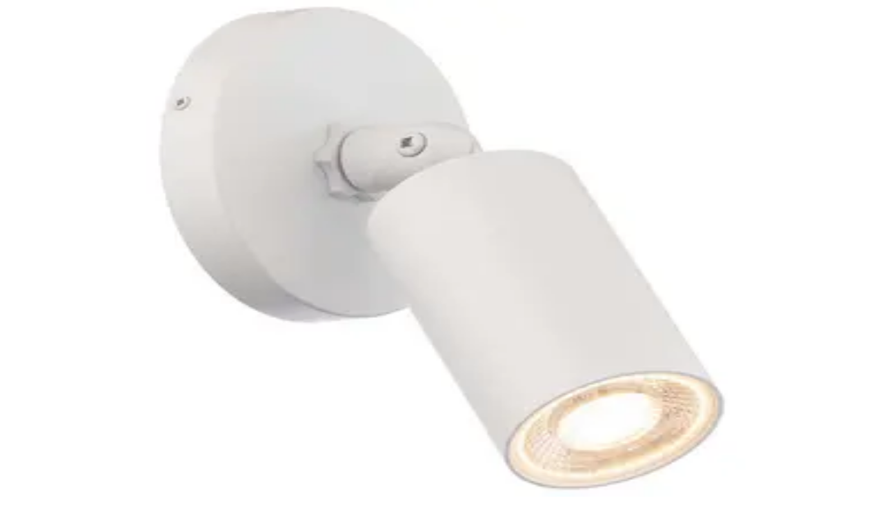

--- FILE ---
content_type: application/javascript; charset=utf-8
request_url: https://www.topmodern.com/_next/static/chunks/2957cad6165139ae.js?dpl=dpl_L1w1KYfaaEAbbo7HChEUyneQsLq5
body_size: 17325
content:
(globalThis.TURBOPACK||(globalThis.TURBOPACK=[])).push(["object"==typeof document?document.currentScript:void 0,461316,(e,t,a)=>{"use strict";Object.defineProperty(a,"__esModule",{value:!0}),a.default=function(e){let{html:t,height:a=null,width:i=null,children:n,dataNtpc:s=""}=e;return(0,o.useEffect)(()=>{s&&performance.mark("mark_feature_usage",{detail:{feature:`next-third-parties-${s}`}})},[s]),(0,r.jsxs)(r.Fragment,{children:[n,t?(0,r.jsx)("div",{style:{height:null!=a?`${a}px`:"auto",width:null!=i?`${i}px`:"auto"},"data-ntpc":s,dangerouslySetInnerHTML:{__html:t}}):null]})};let r=e.r(843476),o=e.r(271645)},808341,(e,t,a)=>{"use strict";Object.defineProperty(a,"__esModule",{value:!0});var r={cancelIdleCallback:function(){return n},requestIdleCallback:function(){return i}};for(var o in r)Object.defineProperty(a,o,{enumerable:!0,get:r[o]});let i="undefined"!=typeof self&&self.requestIdleCallback&&self.requestIdleCallback.bind(window)||function(e){let t=Date.now();return self.setTimeout(function(){e({didTimeout:!1,timeRemaining:function(){return Math.max(0,50-(Date.now()-t))}})},1)},n="undefined"!=typeof self&&self.cancelIdleCallback&&self.cancelIdleCallback.bind(window)||function(e){return clearTimeout(e)};("function"==typeof a.default||"object"==typeof a.default&&null!==a.default)&&void 0===a.default.__esModule&&(Object.defineProperty(a.default,"__esModule",{value:!0}),Object.assign(a.default,a),t.exports=a.default)},479520,(e,t,a)=>{"use strict";Object.defineProperty(a,"__esModule",{value:!0});var r={default:function(){return v},handleClientScriptLoad:function(){return h},initScriptLoader:function(){return y}};for(var o in r)Object.defineProperty(a,o,{enumerable:!0,get:r[o]});let i=e.r(563141),n=e.r(151836),s=e.r(843476),c=i._(e.r(174080)),d=n._(e.r(271645)),l=e.r(742732),u=e.r(922737),p=e.r(808341),m=new Map,f=new Set,g=e=>{let{src:t,id:a,onLoad:r=()=>{},onReady:o=null,dangerouslySetInnerHTML:i,children:n="",strategy:s="afterInteractive",onError:d,stylesheets:l}=e,p=a||t;if(p&&f.has(p))return;if(m.has(t)){f.add(p),m.get(t).then(r,d);return}let g=()=>{o&&o(),f.add(p)},h=document.createElement("script"),y=new Promise((e,t)=>{h.addEventListener("load",function(t){e(),r&&r.call(this,t),g()}),h.addEventListener("error",function(e){t(e)})}).catch(function(e){d&&d(e)});i?(h.innerHTML=i.__html||"",g()):n?(h.textContent="string"==typeof n?n:Array.isArray(n)?n.join(""):"",g()):t&&(h.src=t,m.set(t,y)),(0,u.setAttributesFromProps)(h,e),"worker"===s&&h.setAttribute("type","text/partytown"),h.setAttribute("data-nscript",s),l&&(e=>{if(c.default.preinit)return e.forEach(e=>{c.default.preinit(e,{as:"style"})});if("undefined"!=typeof window){let t=document.head;e.forEach(e=>{let a=document.createElement("link");a.type="text/css",a.rel="stylesheet",a.href=e,t.appendChild(a)})}})(l),document.body.appendChild(h)};function h(e){let{strategy:t="afterInteractive"}=e;"lazyOnload"===t?window.addEventListener("load",()=>{(0,p.requestIdleCallback)(()=>g(e))}):g(e)}function y(e){e.forEach(h),[...document.querySelectorAll('[data-nscript="beforeInteractive"]'),...document.querySelectorAll('[data-nscript="beforePageRender"]')].forEach(e=>{let t=e.id||e.getAttribute("src");f.add(t)})}function S(e){let{id:t,src:a="",onLoad:r=()=>{},onReady:o=null,strategy:i="afterInteractive",onError:n,stylesheets:u,...m}=e,{updateScripts:h,scripts:y,getIsSsr:S,appDir:v,nonce:w}=(0,d.useContext)(l.HeadManagerContext);w=m.nonce||w;let k=(0,d.useRef)(!1);(0,d.useEffect)(()=>{let e=t||a;k.current||(o&&e&&f.has(e)&&o(),k.current=!0)},[o,t,a]);let A=(0,d.useRef)(!1);if((0,d.useEffect)(()=>{if(!A.current){if("afterInteractive"===i)g(e);else"lazyOnload"===i&&("complete"===document.readyState?(0,p.requestIdleCallback)(()=>g(e)):window.addEventListener("load",()=>{(0,p.requestIdleCallback)(()=>g(e))}));A.current=!0}},[e,i]),("beforeInteractive"===i||"worker"===i)&&(h?(y[i]=(y[i]||[]).concat([{id:t,src:a,onLoad:r,onReady:o,onError:n,...m,nonce:w}]),h(y)):S&&S()?f.add(t||a):S&&!S()&&g({...e,nonce:w})),v){if(u&&u.forEach(e=>{c.default.preinit(e,{as:"style"})}),"beforeInteractive"===i)if(!a)return m.dangerouslySetInnerHTML&&(m.children=m.dangerouslySetInnerHTML.__html,delete m.dangerouslySetInnerHTML),(0,s.jsx)("script",{nonce:w,dangerouslySetInnerHTML:{__html:`(self.__next_s=self.__next_s||[]).push(${JSON.stringify([0,{...m,id:t}])})`}});else return c.default.preload(a,m.integrity?{as:"script",integrity:m.integrity,nonce:w,crossOrigin:m.crossOrigin}:{as:"script",nonce:w,crossOrigin:m.crossOrigin}),(0,s.jsx)("script",{nonce:w,dangerouslySetInnerHTML:{__html:`(self.__next_s=self.__next_s||[]).push(${JSON.stringify([a,{...m,id:t}])})`}});"afterInteractive"===i&&a&&c.default.preload(a,m.integrity?{as:"script",integrity:m.integrity,nonce:w,crossOrigin:m.crossOrigin}:{as:"script",nonce:w,crossOrigin:m.crossOrigin})}return null}Object.defineProperty(S,"__nextScript",{value:!0});let v=S;("function"==typeof a.default||"object"==typeof a.default&&null!==a.default)&&void 0===a.default.__esModule&&(Object.defineProperty(a.default,"__esModule",{value:!0}),Object.assign(a.default,a),t.exports=a.default)},3303,(e,t,a)=>{t.exports=e.r(479520)},19598,(e,t,a)=>{"use strict";var r=e.e&&e.e.__importDefault||function(e){return e&&e.__esModule?e:{default:e}};Object.defineProperty(a,"__esModule",{value:!0}),a.sendGTMEvent=void 0,a.GoogleTagManager=function(e){let{gtmId:t,gtmScriptUrl:a,dataLayerName:r="dataLayer",auth:c,preview:d,dataLayer:l,nonce:u}=e;s=r;let p=new URL(a||"https://www.googletagmanager.com/gtm.js");return t&&p.searchParams.set("id",t),"dataLayer"!==r&&p.searchParams.set("l",r),c&&p.searchParams.set("gtm_auth",c),d&&(p.searchParams.set("gtm_preview",d),p.searchParams.set("gtm_cookies_win","x")),(0,i.useEffect)(()=>{performance.mark("mark_feature_usage",{detail:{feature:"next-third-parties-gtm"}})},[]),(0,o.jsxs)(o.Fragment,{children:[(0,o.jsx)(n.default,{id:"_next-gtm-init",dangerouslySetInnerHTML:{__html:`
      (function(w,l){
        w[l]=w[l]||[];
        w[l].push({'gtm.start': new Date().getTime(),event:'gtm.js'});
        ${l?`w[l].push(${JSON.stringify(l)})`:""}
      })(window,'${r}');`},nonce:u}),(0,o.jsx)(n.default,{id:"_next-gtm","data-ntpc":"GTM",src:p.href,nonce:u})]})};let o=e.r(843476),i=e.r(271645),n=r(e.r(3303)),s="dataLayer";a.sendGTMEvent=(e,t)=>{let a=t||s;window[a]=window[a]||[],window[a].push(e)}},654576,(e,t,a)=>{"use strict";let r;var o=e.e&&e.e.__importDefault||function(e){return e&&e.__esModule?e:{default:e}};Object.defineProperty(a,"__esModule",{value:!0}),a.GoogleAnalytics=function(e){let{gaId:t,debugMode:a,dataLayerName:o="dataLayer",nonce:c}=e;return void 0===r&&(r=o),(0,n.useEffect)(()=>{performance.mark("mark_feature_usage",{detail:{feature:"next-third-parties-ga"}})},[]),(0,i.jsxs)(i.Fragment,{children:[(0,i.jsx)(s.default,{id:"_next-ga-init",dangerouslySetInnerHTML:{__html:`
          window['${o}'] = window['${o}'] || [];
          function gtag(){window['${o}'].push(arguments);}
          gtag('js', new Date());

          gtag('config', '${t}' ${a?",{ 'debug_mode': true }":""});`},nonce:c}),(0,i.jsx)(s.default,{id:"_next-ga",src:`https://www.googletagmanager.com/gtag/js?id=${t}`,nonce:c})]})},a.sendGAEvent=function(){for(var e=arguments.length,t=Array(e),a=0;a<e;a++)t[a]=arguments[a];void 0===r?console.warn("@next/third-parties: GA has not been initialized"):window[r]?window[r].push(arguments):console.warn(`@next/third-parties: GA dataLayer ${r} does not exist`)};let i=e.r(843476),n=e.r(271645),s=o(e.r(3303))},526732,e=>{"use strict";var t=e.i(247167),a=e.i(843476),r=e.i(271645);class o extends Error{constructor(e,t){e instanceof Error?super(void 0,{cause:{err:e,...e.cause,...t}}):"string"==typeof e?(t instanceof Error&&(t={err:t,...t.cause}),super(e,t)):super(void 0,e),this.name=this.constructor.name,this.type=this.constructor.type??"AuthError",this.kind=this.constructor.kind??"error",Error.captureStackTrace?.(this,this.constructor);const a=`https://errors.authjs.dev#${this.type.toLowerCase()}`;this.message+=`${this.message?". ":""}Read more at ${a}`}}class i extends o{}class n extends o{}async function s(e,t,a){let r=arguments.length>3&&void 0!==arguments[3]?arguments[3]:{},o=`${c(t)}/${e}`;try{let e={headers:{"Content-Type":"application/json",...r?.headers?.cookie?{cookie:r.headers.cookie}:{}}};r?.body&&(e.body=JSON.stringify(r.body),e.method="POST");let t=await fetch(o,e),a=await t.json();if(!t.ok)throw a;return a}catch(e){return a.error(new i(e.message,e)),null}}function c(e){return"undefined"==typeof window?`${e.baseUrlServer}${e.basePathServer}`:e.basePath}function d(){return Math.floor(Date.now()/1e3)}function l(e){let t=new URL("http://localhost:3000/api/auth");e&&!e.startsWith("http")&&(e=`https://${e}`);let a=new URL(e||t),r=("/"===a.pathname?t.pathname:a.pathname).replace(/\/$/,""),o=`${a.origin}${r}`;return{origin:a.origin,host:a.host,path:r,base:o,toString:()=>o}}let u={baseUrl:l(t.default.env.NEXTAUTH_URL??t.default.env.VERCEL_URL).origin,basePath:l(t.default.env.NEXTAUTH_URL).path,baseUrlServer:l(t.default.env.NEXTAUTH_URL_INTERNAL??t.default.env.NEXTAUTH_URL??t.default.env.VERCEL_URL).origin,basePathServer:l(t.default.env.NEXTAUTH_URL_INTERNAL??t.default.env.NEXTAUTH_URL).path,_lastSync:0,_session:void 0,_getSession:()=>{}},p=null;function m(){return"undefined"==typeof BroadcastChannel?{postMessage:()=>{},addEventListener:()=>{},removeEventListener:()=>{},name:"next-auth",onmessage:null,onmessageerror:null,close:()=>{},dispatchEvent:()=>!1}:new BroadcastChannel("next-auth")}function f(){return null===p&&(p=m()),p}let g={debug:console.debug,error:console.error,warn:console.warn},h=r.createContext?.(void 0);function y(e){if(!h)throw Error("React Context is unavailable in Server Components");let t=r.useContext(h),{required:a,onUnauthenticated:o}=e??{},i=a&&"unauthenticated"===t.status;return(r.useEffect(()=>{if(i){let e=`${u.basePath}/signin?${new URLSearchParams({error:"SessionRequired",callbackUrl:window.location.href})}`;o?o():window.location.href=e}},[i,o]),i)?{data:t.data,update:t.update,status:"loading"}:t}async function S(e){let t=await s("session",u,g,e);return(e?.broadcast??!0)&&m().postMessage({event:"session",data:{trigger:"getSession"}}),t}async function v(){let e=await s("csrf",u,g);return e?.csrfToken??""}async function w(){return s("providers",u,g)}async function k(e,t,a){let{callbackUrl:r,...o}=t??{},{redirect:i=!0,redirectTo:n=r??window.location.href,...s}=o,d=c(u),l=await w();if(!l){let e=`${d}/error`;window.location.href=e;return}if(!e||!l[e]){let e=`${d}/signin?${new URLSearchParams({callbackUrl:n})}`;window.location.href=e;return}let p=l[e].type;if("webauthn"===p)throw TypeError(`Provider id "${e}" refers to a WebAuthn provider.
Please use \`import { signIn } from "next-auth/webauthn"\` instead.`);let m=`${d}/${"credentials"===p?"callback":"signin"}/${e}`,f=await v(),g=await fetch(`${m}?${new URLSearchParams(a)}`,{method:"post",headers:{"Content-Type":"application/x-www-form-urlencoded","X-Auth-Return-Redirect":"1"},body:new URLSearchParams({...s,csrfToken:f,callbackUrl:n})}),h=await g.json();if(i){let e=h.url??n;window.location.href=e,e.includes("#")&&window.location.reload();return}let y=new URL(h.url).searchParams.get("error")??void 0,S=new URL(h.url).searchParams.get("code")??void 0;return g.ok&&await u._getSession({event:"storage"}),{error:y,code:S,status:g.status,ok:g.ok,url:y?null:h.url}}async function A(e){let{redirect:t=!0,redirectTo:a=e?.callbackUrl??window.location.href}=e??{},r=c(u),o=await v(),i=await fetch(`${r}/signout`,{method:"post",headers:{"Content-Type":"application/x-www-form-urlencoded","X-Auth-Return-Redirect":"1"},body:new URLSearchParams({csrfToken:o,callbackUrl:a})}),n=await i.json();if(f().postMessage({event:"session",data:{trigger:"signout"}}),t){let e=n.url??a;window.location.href=e,e.includes("#")&&window.location.reload();return}return await u._getSession({event:"storage"}),n}function b(e){if(!h)throw Error("React Context is unavailable in Server Components");let{children:t,basePath:o,refetchInterval:i,refetchWhenOffline:c}=e;o&&(u.basePath=o);let l=void 0!==e.session;u._lastSync=l?d():0;let[p,m]=r.useState(()=>(l&&(u._session=e.session),e.session)),[y,w]=r.useState(!l);r.useEffect(()=>(u._getSession=async function(){let{event:e}=arguments.length>0&&void 0!==arguments[0]?arguments[0]:{};try{let t="storage"===e;if(t||void 0===u._session){u._lastSync=d(),u._session=await S({broadcast:!t}),m(u._session);return}if(!e||null===u._session||d()<u._lastSync)return;u._lastSync=d(),u._session=await S(),m(u._session)}catch(e){g.error(new n(e.message,e))}finally{w(!1)}},u._getSession(),()=>{u._lastSync=0,u._session=void 0,u._getSession=()=>{}}),[]),r.useEffect(()=>{let e=()=>u._getSession({event:"storage"});return f().addEventListener("message",e),()=>f().removeEventListener("message",e)},[]),r.useEffect(()=>{let{refetchOnWindowFocus:t=!0}=e,a=()=>{t&&"visible"===document.visibilityState&&u._getSession({event:"visibilitychange"})};return document.addEventListener("visibilitychange",a,!1),()=>document.removeEventListener("visibilitychange",a,!1)},[e.refetchOnWindowFocus]);let k=function(){let[e,t]=r.useState("undefined"!=typeof navigator&&navigator.onLine),a=()=>t(!0),o=()=>t(!1);return r.useEffect(()=>(window.addEventListener("online",a),window.addEventListener("offline",o),()=>{window.removeEventListener("online",a),window.removeEventListener("offline",o)}),[]),e}(),A=!1!==c||k;r.useEffect(()=>{if(i&&A){let e=setInterval(()=>{u._session&&u._getSession({event:"poll"})},1e3*i);return()=>clearInterval(e)}},[i,A]);let b=r.useMemo(()=>({data:p,status:y?"loading":p?"authenticated":"unauthenticated",async update(e){if(y)return;w(!0);let t=await s("session",u,g,void 0===e?void 0:{body:{csrfToken:await v(),data:e}});return w(!1),t&&(m(t),f().postMessage({event:"session",data:{trigger:"getSession"}})),t}}),[p,y]);return(0,a.jsx)(h.Provider,{value:b,children:t})}e.s(["SessionContext",0,h,"SessionProvider",()=>b,"__NEXTAUTH",0,u,"getCsrfToken",()=>v,"getProviders",()=>w,"getSession",()=>S,"signIn",()=>k,"signOut",()=>A,"useSession",()=>y],526732)},111717,122837,868841,80520,244364,165024,447877,586613,e=>{"use strict";var t,a,r,o,i,n=((t={})[t.None=0]="None",t[t.BaseActive=1]="BaseActive",t[t.SpecialActive=2]="SpecialActive",t[t.BaseWaivedByFreeThreshold=3]="BaseWaivedByFreeThreshold",t[t.SpecialWaivedByVendorThreshold=4]="SpecialWaivedByVendorThreshold",t),s=((a={})[a.NotEntered=0]="NotEntered",a[a.Entered=1]="Entered",a[a.AppliedAmount=2]="AppliedAmount",a[a.AppliedItem=3]="AppliedItem",a[a.AppliedGiftCertificate=4]="AppliedGiftCertificate",a[a.Error=5]="Error",a),c=((r={})[r.RegularItem=0]="RegularItem",r[r.PromotionItem=1]="PromotionItem",r);e.s(["CartItemType",()=>c,"CartPromotionStatus",()=>s,"ShippingFreightStatus",()=>n],122837);let d=async e=>{let t=await fetch("/api/cart/item",{method:"POST",headers:{"Content-Type":"application/json"},body:JSON.stringify(e)});if(!t.ok)throw Error("Failed to add item to cart");return await t.json()},l=async(e,t)=>{let a=await fetch(`/api/cart/item/${e}`,{method:"PATCH",headers:{"Content-Type":"application/json"},body:JSON.stringify(t)});if(!a.ok)throw Error("Failed to update cart item");return await a.json()},u=async(e,t)=>{let a=await fetch(`/api/cart/item/${e}/delete`,{method:"POST",headers:{"Content-Type":"application/json"},body:JSON.stringify(t)});if(!a.ok)throw Error("Failed to delete cart item");return await a.json()},p=async e=>{let t=await fetch("/api/cart",{method:"POST",headers:{"Content-Type":"application/json"},body:JSON.stringify(e)});if(!t.ok)throw Error("Failed to get cart");return await t.json()},m=async e=>{let t=await fetch("/api/cart/promotion",{method:"POST",headers:{"Content-Type":"application/json"},body:JSON.stringify(e)});if(!t.ok)throw Error("Failed to apply promotion code");return await t.json()},f=async e=>{let t=await fetch("/api/cart/merge",{method:"POST",headers:{"Content-Type":"application/json"},body:JSON.stringify(e)});if(!t.ok)throw Error("Failed to merge cart");return await t.json()},g=async e=>{let t=await fetch("/api/cart/quote",{method:"POST",headers:{"Content-Type":"application/json"},body:JSON.stringify(e)});if(!t.ok)throw Error("Failed to generate cart from quote");return await t.json()};var h=e.i(526732);async function y(){let e=await (0,h.getSession)();return{isAuthorized:!!e,accountId:e?.user?.id?Number(e.user.id):void 0,email:e?.user?.email||void 0,accountType:e?.user?.accountType,name:e?.user?.name}}e.s(["getAuthorizationContextClient",()=>y],868841);let S=(e,t)=>{let a=t??{name:{firstName:"",lastName:""},contact:{primaryPhone:"",alternatePhone:""},organization:{companyName:""},address:{primaryAddress:"",secondaryAddress:"",city:"",state:"",zipCode:""},poNumber:""};return{...a,name:{firstName:e.name.firstName,lastName:e.name.lastName},contact:{...a.contact,primaryPhone:e.contact.primaryPhone,alternatePhone:e.contact.alternatePhone??a.contact.alternatePhone},organization:{...a.organization,companyName:e.organization.companyName??a.organization.companyName},address:{...a.address,primaryAddress:e.address.primaryAddress,secondaryAddress:e.address.secondaryAddress??a.address.secondaryAddress,city:e.address.city,state:e.address.state,zipCode:e.address.zipCode},poNumber:a.poNumber??""}};function v(e,t){return{organization:{companyName:e?.organization?.companyName??t?.organization?.companyName??""},name:{firstName:e?.name?.firstName??t?.name?.firstName??"",lastName:e?.name?.lastName??t?.name?.lastName??""},contact:{primaryPhone:e?.contact?.primaryPhone??t?.contact?.primaryPhone??"",alternatePhone:e?.contact?.alternatePhone??t?.contact?.alternatePhone??""},address:{primaryAddress:e?.address?.primaryAddress??t?.address?.primaryAddress??"",secondaryAddress:e?.address?.secondaryAddress??t?.address?.secondaryAddress??"",city:e?.address?.city??t?.address?.city??"",state:e?.address?.state??t?.address?.state??"",zipCode:e?.address?.zipCode??t?.address?.zipCode??""},specialInstructions:e?.specialInstructions??""}}function w(e,t){return{organization:{companyName:e?.organization?.companyName??t?.organization?.companyName??""},name:{firstName:e?.name?.firstName??t?.name?.firstName??"",lastName:e?.name?.lastName??t?.name?.lastName??""},contact:{primaryPhone:e?.contact?.primaryPhone??t?.contact?.primaryPhone??"",alternatePhone:e?.contact?.alternatePhone??t?.contact?.alternatePhone??""},address:{primaryAddress:e?.address?.primaryAddress??t?.address?.primaryAddress??"",secondaryAddress:e?.address?.secondaryAddress??t?.address?.secondaryAddress??"",city:e?.address?.city??t?.address?.city??"",state:e?.address?.state??t?.address?.state??"",zipCode:e?.address?.zipCode??t?.address?.zipCode??""},poNumber:e?.poNumber??""}}function k(e,t,a,r,o){return{accountId:e,address:t?.address,isGiftCertificateApplied:a,taxTransactionCode:r,userIpAddress:o}}let A=async()=>(await y()).accountId;function b(e,t){return{cartActions:{toggleCartDialog:t=>e(e=>({cartState:{...e.cartState,isCartDialogOpen:t}})),fetchCart:async a=>{a&&e(e=>({cartState:{...e.cartState,cartStatus:"syncing"}}));let r=t(),o=k(await A(),r.checkoutState.shippingInfo,r.checkoutState.isGiftCertificateApplied,r.checkoutState.tax.taxTransactionCode,r.userState.geolocation?.ipAddress),i=await p({user:o});e(e=>({cartState:{...e.cartState,cartStatus:"ready",cart:i}}))},updateCartItemQty:(a,r)=>{e(e=>({cartState:{...e.cartState,cartStatus:"syncing",cart:{...e.cartState.cart,items:e.cartState.cart.items.map(e=>e.id===a?{...e,quantity:r}:e)}}})),t().cartActions.syncUpdateCartItemWithServer(a)},deleteCartItem:async a=>{e(e=>({cartState:{...e.cartState,cartStatus:"syncing",cart:{...e.cartState.cart,items:e.cartState.cart.items.filter(e=>e.id!==a)}}})),t().cartActions.syncDeleteCartItemWithServer(a)},updateCartItemDelivery:(a,r)=>{e(e=>({cartState:{...e.cartState,cartStatus:"syncing",cart:{...e.cartState.cart,items:e.cartState.cart.items.map(e=>e.id===a?{...e,selectedDeliveryId:r}:e)}}})),t().cartActions.syncUpdateCartItemWithServer(a)},updateCartItemWarranty:(a,r)=>{e(e=>({cartState:{...e.cartState,cartStatus:"syncing",cart:{...e.cartState.cart,items:e.cartState.cart.items.map(e=>e.id===a?{...e,selectedWarrantyOffer:{...r}}:e)}}})),t().cartActions.syncUpdateCartItemWithServer(a)},addToCart:function(a){let r=!(arguments.length>1)||void 0===arguments[1]||arguments[1];e(e=>({cartState:{...e.cartState,cartStatus:"syncing",isCartDialogOpen:r,cart:{...e.cartState.cart,items:[...a.items,...e.cartState.cart.items]}}})),t().cartActions.syncAddToCartWithServer(a)},applyPromotion:async a=>{e(e=>({cartState:{...e.cartState,cartStatus:"syncing",cart:{...e.cartState.cart,promotion:{...e.cartState.cart.promotion,code:a,status:a?s.Entered:s.NotEntered,errorMessage:void 0,successMessage:void 0}}}})),t().cartActions.syncApplyPromotionWithServer()},syncAddToCartWithServer:async e=>{let a=t();e.user=k(await A(),a.checkoutState.shippingInfo,a.checkoutState.isGiftCertificateApplied,a.checkoutState.tax.taxTransactionCode,a.userState.geolocation?.ipAddress);let r=await d(e);t().cartActions.syncSuccess(r)},syncUpdateCartItemWithServer:async e=>{let a=t(),r=t().cartState.cart.items.find(t=>t.id===e),o=k(await A(),a.checkoutState.shippingInfo,a.checkoutState.isGiftCertificateApplied,a.checkoutState.tax.taxTransactionCode,a.userState.geolocation?.ipAddress),i={id:e,quantity:r.quantity,selectedDeliveryId:r.selectedDeliveryId,selectedWarrantyOfferId:r.selectedWarrantyOffer.warrantyOfferId,user:o},n=await l(e,i);t().cartActions.syncSuccess(n)},syncDeleteCartItemWithServer:async e=>{let a=t(),r=k(await A(),a.checkoutState.shippingInfo,a.checkoutState.isGiftCertificateApplied,a.checkoutState.tax.taxTransactionCode,a.userState.geolocation?.ipAddress),o=await u(e,{id:e,user:r});t().cartActions.syncSuccess(o)},syncApplyPromotionWithServer:async()=>{let e=t(),a=k(await A(),e.checkoutState.shippingInfo,e.checkoutState.isGiftCertificateApplied,e.checkoutState.tax.taxTransactionCode,e.userState.geolocation?.ipAddress),r={code:e.cartState.cart.promotion.code,user:a},o=await m(r);t().cartActions.syncSuccess(o)},mergeCart:async a=>{let r=t();e(e=>({cartState:{...e.cartState,cartStatus:"syncing"}}));let o=k(await A(),r.checkoutState.shippingInfo,r.checkoutState.isGiftCertificateApplied,r.checkoutState.tax.taxTransactionCode,r.userState.geolocation?.ipAddress),i=await f({obsoleteUserSessionId:a,user:o});t().cartActions.syncSuccess(i)},generateCartFromQuote:async a=>{let r=t();e(e=>({cartState:{...e.cartState,cartStatus:"syncing"}}));let o=k(await A(),r.checkoutState.shippingInfo,r.checkoutState.isGiftCertificateApplied,r.checkoutState.tax.taxTransactionCode,r.userState.geolocation?.ipAddress),i=await g({quoteNumber:a,user:o});t().cartActions.syncSuccess(i)},syncSuccess:t=>{e(e=>({cartState:{...e.cartState,cartStatus:"ready",cart:t}}))},openWarrantyDialog:t=>{e(e=>({cartState:{...e.cartState,warranty:{isDialogOpen:!0,itemId:t}}}))},closeWarrantyDialog:()=>{e(e=>({cartState:{...e.cartState,warranty:{isDialogOpen:!1,itemWebCode:void 0}}}))}}}}function P(e,t){return{formActions:{setLoginEmail:t=>{e(e=>({checkoutState:{...e.checkoutState,loginEmail:t}}))},resetFormInfo:()=>{e(e=>({checkoutState:{...e.checkoutState,shippingInfo:void 0,billingInfo:void 0,billingSameAsShipping:!0}}))},toggleBillingSameAsShipping:t=>{e(e=>{let a=e.checkoutState;return{checkoutState:{...a,billingSameAsShipping:t,billingInfo:t&&a.shippingInfo?S(a.shippingInfo,a.billingInfo):a.billingInfo}}})},toggleGiftCertificate:a=>{e(e=>({checkoutState:{...e.checkoutState,isGiftCertificateApplied:a}})),t().cartActions.fetchCart(!0)},updateShippingInfo:t=>{e(e=>{let a=e.checkoutState,r={...a.shippingInfo??{},...t};return{checkoutState:{...a,shippingInfo:r,billingInfo:a.billingSameAsShipping?S(r,a.billingInfo):a.billingInfo}}})},updateBillingInfo:t=>{e(e=>({checkoutState:{...e.checkoutState,billingInfo:{...e.checkoutState.billingInfo??{},...t}}}))}}}}e.s(["buildCartUserPayload",()=>k,"copyShippingToBilling",0,S,"getUserAccountId",0,A,"mergeBillingFromUserInfo",()=>w,"mergeCheckout",0,(e,t)=>{if(!t)return e;let a=e.payment.payPal;return t.payment?.payPal?.timestamp&&"number"==typeof t.payment.payPal.timestamp&&Date.now()-t.payment.payPal.timestamp<36e5&&(a=t.payment.payPal),{...e,loginEmail:t.loginEmail??e.loginEmail,shippingInfo:t.shippingInfo??e.shippingInfo,billingInfo:t.billingInfo??e.billingInfo,addressStates:t.addressStates??e.addressStates,giftCertificate:t.giftCertificate??e.giftCertificate,billingSameAsShipping:"boolean"==typeof t.billingSameAsShipping?t.billingSameAsShipping:e.billingSameAsShipping,isGiftCertificateApplied:"boolean"==typeof t.isGiftCertificateApplied?t.isGiftCertificateApplied:e.isGiftCertificateApplied,payment:{...e.payment,paymentMethod:t.payment?.paymentMethod??e.payment.paymentMethod,payPal:a},addressValidation:{...e.addressValidation,isDialogOpen:t.addressValidation?.isDialogOpen??e.addressValidation.isDialogOpen,recommendedAddress:t.addressValidation?.recommendedAddress??e.addressValidation.recommendedAddress,errorMessages:t.addressValidation?.errorMessages??e.addressValidation.errorMessages}}},"mergeShippingFromUserInfo",()=>v,"mergeUserState",0,(e,t)=>t?{...e,recents:{...e.recents,itemWebCodes:Array.isArray(t.recents.itemWebCodes)?t.recents.itemWebCodes:e.recents.itemWebCodes}}:e],80520),e.s(["createCartActions",()=>b],111717),e.s(["createCheckoutFormActions",()=>P],244364);var I=((o={})[o.NoError=0]="NoError",o[o.CreditCardError=1]="CreditCardError",o[o.PayPalError=2]="PayPalError",o[o.ApplePayError=3]="ApplePayError",o[o.GooglePayError=4]="GooglePayError",o[o.AffirmError=5]="AffirmError",o[o.CheckError=6]="CheckError",o),C=((i={})[i.Success=0]="Success",i[i.UserNotExists=1]="UserNotExists",i[i.Error=2]="Error",i);function E(e,t){return{paymentActions:{changePaymentMethod:t=>{e(e=>({checkoutState:{...e.checkoutState,payment:{...e.checkoutState.payment,paymentMethod:t}}}))},setError:(t,a)=>{e(e=>({checkoutState:{...e.checkoutState,payment:{...e.checkoutState.payment,error:{type:t,message:a}}}}))},clearError:()=>{e(e=>({checkoutState:{...e.checkoutState,payment:{...e.checkoutState.payment,error:{type:I.NoError,message:void 0}}}}))},setPaymentProcessing:t=>{e(e=>({checkoutState:{...e.checkoutState,payment:{...e.checkoutState.payment,isProcessingPayment:t}}}))},setApplePayAvailable:t=>{e(e=>({checkoutState:{...e.checkoutState,payment:{...e.checkoutState.payment,applePay:{isApplePayAvailable:t}}}}))}}}}function T(e,t){return{paypalActions:{authorizePayPalSession:(t,a)=>{e(e=>({checkoutState:{...e.checkoutState,payment:{...e.checkoutState.payment,payPal:{...e.checkoutState.payment.payPal,nonceToken:t,isAuthorized:!0,payerInfo:a,timestamp:Date.now()}}}}))},setPayPalError:t=>{e(e=>({checkoutState:{...e.checkoutState,payment:{...e.checkoutState.payment,error:{type:t?I.PayPalError:I.NoError,message:t||void 0},payPal:{...e.checkoutState.payment.payPal,nonceToken:void 0,isAuthorized:!1,payerInfo:void 0,timestamp:void 0}}}}))}}}}e.s(["CheckoutPaymentErrorType",()=>I,"SignInResult",()=>C],165024),e.s(["createCheckoutPaymentActions",()=>E],447877),e.s(["createCheckoutPayPalActions",()=>T],586613)},390030,e=>{"use strict";var t,a=((t={})[t.None=0]="None",t[t.Standard=1]="Standard",t[t.Trade=2]="Trade",t);e.s(["UserAccountType",()=>a])},892135,(e,t,a)=>{"use strict";function r(e,t){let a=arguments.length>2&&void 0!==arguments[2]&&arguments[2];return t?Object.keys(e).filter(e=>a?!t.includes(e):t.includes(e)).reduce((t,a)=>(t[a]=e[a],t),{}):{}}function o(e,t,a,r){let o=r&&Object.keys(r).length>0?new URL(Object.values(r)[0],e):new URL(e);return t&&a&&t.forEach(e=>{a[e]&&o.searchParams.set(e,a[e])}),o.toString()}function i(e,t,a,r,i){var n;if(!t)return`<${e}></${e}>`;let s=(null==(n=t.src)?void 0:n.url)?Object.assign(Object.assign({},t),{src:o(t.src.url,t.src.params,r,i)}):t,c=Object.keys(Object.assign(Object.assign({},s),a)).reduce((e,t)=>{let r=null==a?void 0:a[t],o=s[t],i=null!=r?r:o,n=!0===i?t:`${t}="${i}"`;return i?e+` ${n}`:e},"");return`<${e}${c}></${e}>`}Object.defineProperty(a,"__esModule",{value:!0}),a.formatData=a.createHtml=a.formatUrl=void 0,a.formatUrl=o,a.createHtml=i,a.formatData=function(e,t){var a,n,s,c,d;let l=r(t,null==(a=e.scripts)?void 0:a.reduce((e,t)=>[...e,...Array.isArray(t.params)?t.params:[]],[])),u=r(t,null==(s=null==(n=e.html)?void 0:n.attributes.src)?void 0:s.params),p=r(t,[null==(d=null==(c=e.html)?void 0:c.attributes.src)?void 0:d.slugParam]),m=r(t,[...Object.keys(l),...Object.keys(u),...Object.keys(p)],!0);return Object.assign(Object.assign({},e),{html:e.html?i(e.html.element,e.html.attributes,m,u,p):null,scripts:e.scripts?e.scripts.map(e=>Object.assign(Object.assign({},e),{url:o(e.url,e.params,l)})):null})}},344602,(e,t,a)=>{"use strict";var r=e.e&&e.e.__rest||function(e,t){var a={};for(var r in e)Object.prototype.hasOwnProperty.call(e,r)&&0>t.indexOf(r)&&(a[r]=e[r]);if(null!=e&&"function"==typeof Object.getOwnPropertySymbols)for(var o=0,r=Object.getOwnPropertySymbols(e);o<r.length;o++)0>t.indexOf(r[o])&&Object.prototype.propertyIsEnumerable.call(e,r[o])&&(a[r[o]]=e[r[o]]);return a},o=e.e&&e.e.__importDefault||function(e){return e&&e.__esModule?e:{default:e}};Object.defineProperty(a,"__esModule",{value:!0}),a.GoogleAnalytics=void 0;let i=o(e.r(63191)),n=e.r(892135);a.GoogleAnalytics=e=>{var t=r(e,[]);return(0,n.formatData)(i.default,t)}},277813,(e,t,a)=>{"use strict";var r=e.e&&e.e.__rest||function(e,t){var a={};for(var r in e)Object.prototype.hasOwnProperty.call(e,r)&&0>t.indexOf(r)&&(a[r]=e[r]);if(null!=e&&"function"==typeof Object.getOwnPropertySymbols)for(var o=0,r=Object.getOwnPropertySymbols(e);o<r.length;o++)0>t.indexOf(r[o])&&Object.prototype.propertyIsEnumerable.call(e,r[o])&&(a[r[o]]=e[r[o]]);return a},o=e.e&&e.e.__importDefault||function(e){return e&&e.__esModule?e:{default:e}};Object.defineProperty(a,"__esModule",{value:!0}),a.GoogleMapsEmbed=void 0;let i=o(e.r(249031)),n=e.r(892135);a.GoogleMapsEmbed=e=>{var t=r(e,[]);return(0,n.formatData)(i.default,t)}},515465,(e,t,a)=>{"use strict";var r=e.e&&e.e.__rest||function(e,t){var a={};for(var r in e)Object.prototype.hasOwnProperty.call(e,r)&&0>t.indexOf(r)&&(a[r]=e[r]);if(null!=e&&"function"==typeof Object.getOwnPropertySymbols)for(var o=0,r=Object.getOwnPropertySymbols(e);o<r.length;o++)0>t.indexOf(r[o])&&Object.prototype.propertyIsEnumerable.call(e,r[o])&&(a[r[o]]=e[r[o]]);return a},o=e.e&&e.e.__importDefault||function(e){return e&&e.__esModule?e:{default:e}};Object.defineProperty(a,"__esModule",{value:!0}),a.YouTubeEmbed=void 0;let i=o(e.r(17311)),n=e.r(892135);a.YouTubeEmbed=e=>{var t=r(e,[]);return(0,n.formatData)(i.default,t)}},981498,(e,t,a)=>{"use strict";Object.defineProperty(a,"__esModule",{value:!0}),a.YouTubeEmbed=a.GoogleMapsEmbed=a.GoogleAnalytics=void 0;var r=e.r(344602);Object.defineProperty(a,"GoogleAnalytics",{enumerable:!0,get:function(){return r.GoogleAnalytics}});var o=e.r(277813);Object.defineProperty(a,"GoogleMapsEmbed",{enumerable:!0,get:function(){return o.GoogleMapsEmbed}});var i=e.r(515465);Object.defineProperty(a,"YouTubeEmbed",{enumerable:!0,get:function(){return i.YouTubeEmbed}})},667345,(e,t,a)=>{"use strict";var r=e.e&&e.e.__importDefault||function(e){return e&&e.__esModule?e:{default:e}};Object.defineProperty(a,"__esModule",{value:!0}),a.default=function(e){let{apiKey:t,...a}=e,r={...a,key:t},{html:s}=(0,i.GoogleMapsEmbed)(r);return(0,o.jsx)(n.default,{height:r.height||null,width:r.width||null,html:s,dataNtpc:"GoogleMapsEmbed"})};let o=e.r(843476),i=e.r(981498),n=r(e.r(461316))},621783,(e,t,a)=>{"use strict";var r=e.e&&e.e.__importDefault||function(e){return e&&e.__esModule?e:{default:e}};Object.defineProperty(a,"__esModule",{value:!0}),a.default=function(e){let{html:t,scripts:a,stylesheets:r}=(0,n.YouTubeEmbed)(e);return(0,o.jsx)(s.default,{height:e.height||null,width:e.width||null,html:t,dataNtpc:"YouTubeEmbed",children:null==a?void 0:a.map(e=>(0,o.jsx)(i.default,{src:e.url,strategy:c[e.strategy],stylesheets:r},e.url))})};let o=e.r(843476),i=r(e.r(3303)),n=e.r(981498),s=r(e.r(461316)),c={server:"beforeInteractive",client:"afterInteractive",idle:"lazyOnload",worker:"worker"}},387644,(e,t,a)=>{"use strict";var r=e.e&&e.e.__importDefault||function(e){return e&&e.__esModule?e:{default:e}};Object.defineProperty(a,"__esModule",{value:!0}),a.sendGAEvent=a.GoogleAnalytics=a.sendGTMEvent=a.GoogleTagManager=a.YouTubeEmbed=a.GoogleMapsEmbed=void 0;var o=e.r(667345);Object.defineProperty(a,"GoogleMapsEmbed",{enumerable:!0,get:function(){return r(o).default}});var i=e.r(621783);Object.defineProperty(a,"YouTubeEmbed",{enumerable:!0,get:function(){return r(i).default}});var n=e.r(19598);Object.defineProperty(a,"GoogleTagManager",{enumerable:!0,get:function(){return n.GoogleTagManager}}),Object.defineProperty(a,"sendGTMEvent",{enumerable:!0,get:function(){return n.sendGTMEvent}});var s=e.r(654576);Object.defineProperty(a,"GoogleAnalytics",{enumerable:!0,get:function(){return s.GoogleAnalytics}}),Object.defineProperty(a,"sendGAEvent",{enumerable:!0,get:function(){return s.sendGAEvent}})},3798,999816,525056,193506,364486,e=>{"use strict";var t,a=e.i(843476),r=e.i(271645),o=e.i(768834),i=e.i(408155),n=e.i(111717),s=e.i(244364),c=e.i(447877),d=e.i(586613),l=e.i(80520),u=e.i(165024),p=e.i(363220),m=e.i(390030);let f="user_identify",g="product_view",h="cart_view",y="cart_add",S="checkout_started",v="order_success",w="newsletter_subscribe",k="oauth_success",A="login_success",b=e=>({type:f,payload:e}),P=e=>({type:v,payload:e}),I=e=>({type:A,payload:e});e.s(["createCartAddEvent",0,e=>({type:y,payload:e}),"createCartViewEvent",0,e=>({type:h,payload:e}),"createCheckoutStartedEvent",0,e=>({type:S,payload:e}),"createLoginSuccessEvent",0,I,"createNewsletterSubscribeEvent",0,e=>({type:w,payload:e}),"createOAuthSuccessEvent",0,e=>({type:k,payload:e}),"createOrderSuccessEvent",0,P,"createProductViewEvent",0,e=>({type:g,payload:e}),"createUserIdentifyEvent",0,b],999816);var C=((t={})[t.Valid=0]="Valid",t[t.Invalid=1]="Invalid",t);e.s(["AddressValidationStatus",()=>C],525056);let E=async()=>{let e=await fetch("/api/address/states");if(!e.ok)throw Error("Failed to fetch address states");return await e.json()},T=async e=>{let t=await fetch("/api/address/validate",{method:"POST",headers:{"Content-Type":"application/json"},body:JSON.stringify(e)});if(!t.ok)throw Error("Failed to validate address");return await t.json()};e.s(["getAddressStatesClient",0,E,"validateAddressClient",0,T],193506);var O=e.i(487780);function _(e,t){let a;try{a=e()}catch(e){return}return{getItem:e=>{var r;let o=e=>null===e?null:JSON.parse(e,null==t?void 0:t.reviver),i=null!=(r=a.getItem(e))?r:null;return i instanceof Promise?i.then(o):o(i)},setItem:(e,r)=>a.setItem(e,JSON.stringify(r,null==t?void 0:t.replacer)),removeItem:e=>a.removeItem(e)}}let j=e=>t=>{try{let a=e(t);if(a instanceof Promise)return a;return{then:e=>j(e)(a),catch(e){return this}}}catch(e){return{then(e){return this},catch:t=>j(t)(e)}}},x=async()=>{let e=await fetch("/api/geolocation");if(!e.ok)throw Error("Failed to fetch geolocation data");return await e.json()},G=async()=>{let e=await fetch("/api/client/bootstrap");if(!e.ok)throw Error("Failed to fetch bootstrap data");return await e.json()},N=async e=>{let t=await fetch("/api/client/bootstrap",{method:"POST",headers:{"Content-Type":"application/json"},body:JSON.stringify(e)});if(!t.ok)throw Error("Failed to restore user session ID from account");return await t.json()};var M=e.i(526732),D=e.i(419027);let U=async e=>{let t=new URLSearchParams;e.forEach(e=>t.append("items",e));let a=await fetch(`/api/recents?${t.toString()}`);if(!a.ok)throw Error("Failed to fetch recent items");return a.json()};var L=e.i(922042);let $={},R=null;function W(){return R||(R=`${Date.now()}-${Math.random().toString(16).slice(2)}`),R}function F(e,t){let a="BroadcastChannel"in window?($[e]||($[e]=new BroadcastChannel(`shopping-${e}`)),$[e]):null,r={...t,sourceTabId:W()};a?.postMessage(r)}e.s(["getCurrentTabId",()=>W,"postBroadcastEvent",()=>F],364486);var V=e.i(868841);let z=new Set(["/checkout/billing"]),q=async e=>{let t=await fetch("/api/favorites",{method:"POST",headers:{"Content-Type":"application/json"},body:JSON.stringify(e)});if(!t.ok)throw Error("Failed to add item to favorites");return await t.json()},H=async()=>{let e=await fetch("/api/favorites",{method:"GET"});if(!e.ok)throw Error("Failed to fetch favorites");return await e.json()},B=async e=>{let t=await fetch("/api/favorites",{method:"PATCH",headers:{"Content-Type":"application/json"},body:JSON.stringify(e)});if(!t.ok)throw Error("Failed to remove item from favorites");return await t.json()},J=async(e,t)=>{let a=await fetch(`/api/favorites/${e}/groups/${t}`,{method:"DELETE"});if(!a.ok)throw Error("Failed to delete favorites group");return await a.json()},K=async(e,t)=>{let a=await fetch(`/api/favorites/${e}/groups`,{method:"POST",headers:{"Content-Type":"application/json"},body:JSON.stringify(t)});if(!a.ok)throw Error("Failed to create favorites group");return await a.json()},X=async(e,t)=>{let a=await fetch(`/api/favorites/${e}/groups/${t.id}`,{method:"PATCH",headers:{"Content-Type":"application/json"},body:JSON.stringify(t)});if(!a.ok)throw Error("Failed to update favorites group");return await a.json()};var Y=e.i(122837);function Q(e,t,a){let r=function(e,t){if(!e?.trim()||!t?.trim())return;let a=e=>e.split(/[?#]/,1)[0].replace(/\/+$/,"").split("/").pop()??"",r=a(e),o=a(t);if(o===r)return;let i=r+"_";if(!o.startsWith(i))return;let n=o.slice(i.length).trim();return n.length>0?n:void 0}(t,a);return r?`${e}_${r}`:e.toString()}var Z=e.i(83966),ee=e.i(387644),et=e.i(109872);function ea(e){let t=arguments.length>1&&void 0!==arguments[1]?arguments[1]:"zm",a=arguments.length>2&&void 0!==arguments[2]?arguments[2]:1200,r=arguments.length>3&&void 0!==arguments[3]?arguments[3]:75,o=`${D.IMAGE_PATHS.items}/${e}_${t}.jpg`,i=[`width=${a}`,`quality=${r}`,"format=auto"];return`${et.default.images.baseUrl}cdn-cgi/image/${i.join(",")}/${o}`}let er=async(e,t)=>{let a=await fetch("/api/analytics/klaviyo/identify",{method:"POST",headers:{"Content-Type":"application/json"},body:JSON.stringify({email:e,sessionId:t}),keepalive:!0});if(!a.ok)throw Error((await a.json()).error||"Failed to identify user in Klaviyo");return await a.json()},eo=async(e,t,a,r)=>{let o=await fetch("/api/analytics/klaviyo/order-success",{method:"POST",headers:{"Content-Type":"application/json"},body:JSON.stringify({order:e,items:t,sessionId:a,userIp:r}),keepalive:!0});if(!o.ok)throw Error((await o.json()).error||"Failed to track order in Klaviyo");return await o.json()},ei=async(e,t,a)=>{let r=await fetch("/api/analytics/klaviyo/subscribe",{method:"POST",headers:{"Content-Type":"application/json"},body:JSON.stringify({email:e,sessionId:t,source:a}),keepalive:!0});if(!r.ok)throw Error((await r.json()).error||"Failed to subscribe to newsletter");return await r.json()};async function en(e,t){!t.email||e&&await er(t.email,e)}async function es(e,t,a){if(e&&a.order&&a.cart)try{await eo(a.order,a.cart.items,e,t||"")}catch(e){}}async function ec(e,t){if(e.email)try{await ei(e.email,t,e.source)}catch(e){throw console.error("Newsletter subscription error:",e),e}}let ed=async e=>{await fetch("/api/analytics/internal/identify",{method:"POST",headers:{"Content-Type":"application/json"},body:JSON.stringify(e),keepalive:!0})};async function el(e,t){if(!t.email)return;let a=new URLSearchParams(window.location.search),r=a.get("utm_source")||void 0,o=a.get("utm_campaign")||void 0;await ed({email:t.email,source:t.source,utmSource:r,utmCampaign:o})}function eu(){return"undefined"!=typeof window}e.i(247167);function ep(){return(eu()?window.vam:"production")||"production"}function em(){return"production"===ep()}function ef(e,t,a){var r,o;if(!eu()){let e="[Vercel Web Analytics] Please import `track` from `@vercel/analytics/server` when using this function in a server environment";if(em())console.warn(e);else throw Error(e);return}if(!t){null==(r=window.va)||r.call(window,"event",{name:e,options:a});return}try{let r=function(e,t){if(!e)return;let a=e,r=[];for(let[o,i]of Object.entries(e))"object"==typeof i&&null!==i&&(t.strip?a=function(e,t){let{[e]:a,...r}=t;return r}(o,a):r.push(o));if(r.length>0&&!t.strip)throw Error(`The following properties are not valid: ${r.join(", ")}. Only strings, numbers, booleans, and null are allowed.`);return a}(t,{strip:em()});null==(o=window.va)||o.call(window,"event",{name:e,data:r,options:a})}catch(e){e instanceof Error&&"development"===ep()&&console.error(e)}}let eg=async(e,t)=>{await fetch("/api/analytics/vercel/event",{method:"POST",headers:{"Content-Type":"application/json"},body:JSON.stringify({name:e,properties:t}),keepalive:!0})};async function eh(e,t){if(e)try{await eg("OAuth Success",{provider:e,sessionId:t??null})}catch{}}async function ey(e,t){if(e)try{await eg("Login Success",{method:e,source:t})}catch{}}let eS=[{name:"Google Tag Manager",handleEvent:(e,t)=>{var a,r,o,i;switch(e.type){case g:let n,s,c;a=e.payload,window.dataLayer||=[],n=(0,Z.calculateProductTotalSalePrice)(a.product),c={ecomm_prodid:(r=a.product.itemProperties.itemId,o=a.itemOverrideId,(s=o?.trim())?`${r}_${s}`:r.toString()),ecomm_pagetype:"product",ecomm_totalvalue:n,items:[{item_id:a.product.itemProperties.itemId.toString(),item_name:a.product.itemProperties.description,index:0,item_brand:a.product.productVendor.name,item_category:a.product.mainCategory.name,item_category2:a.product.subCategory.name,price:n,quantity:1}]},(0,ee.sendGTMEvent)({google_tag_params:c});break;case h:let d,l,u,p;i=e.payload,window.dataLayer||=[],l=(d=i.cart).items.map(e=>Q(e.itemProperties.itemId,e.itemProperties.url,e.sourceSlug)).join(","),u=d.totals.itemTotal,p=d.items.map((e,t)=>({item_id:e.itemProperties.itemId.toString(),item_name:e.itemProperties.description,index:t,item_brand:e.vendor.name,item_category:"",item_category2:"",price:(0,Z.calculateSalePrice)(e),quantity:e.quantity})),(0,ee.sendGTMEvent)({google_tag_params:{ecomm_prodid:l,ecomm_pagetype:"cart",ecomm_totalvalue:u,items:p}});break;case v:!function(e){window.dataLayer||=[];let{items:t,totals:a}=e.cart,r=e.accountType,o=e.order,i=r===m.UserAccountType.Trade,n=i?a.tradeTotal:a.total,s=i?a.itemTradeTotal:a.itemTotal,c={ecomm_pagetype:"cart",ecomm_orderNumber:o.orderNumber,ecomm_Affiliaton:et.default.website.name,ecomm_transactionTotal:n,ecomm_shipping:a.shippingTotal,ecomm_tax:a.taxAmount,ecomm_totalValue:s,ecomm_name:`${o.shippingInfo.name.firstName} ${o.shippingInfo.name.lastName}`,ecomm_email:o.userEmail,ecomm_country:"USA",ecomm_state:o.shippingInfo.address.state};(0,ee.sendGTMEvent)({event:"checkout_complete",google_tag_params:c});let d={transactionId:o.orderNumber,transactionAffiliation:et.default.website.name,transactionTotal:n,transactionTax:a.taxAmount,transactionShipping:a.shippingTotal,transactionProducts:t.map(e=>{let t=Q(e.itemProperties.itemId,e.itemProperties.url,e.sourceSlug),a=i?(0,Z.calculateTradePrice)(e):(0,Z.calculateSalePrice)(e);return{sku:t,name:e.itemProperties.description,category:"",price:a,quantity:e.quantity}})};(0,ee.sendGTMEvent)({event:"checkout_complete_transaction",...d})}(e.payload)}}},{name:"Klaviyo",handleEvent:async(e,t)=>{switch(e.type){case f:!function(e,t){if(!e)return;let a={sessionId:e};t.email&&(a.email=t.email),t.source&&(a.$source=t.source);let r=window.klaviyo;r&&"function"==typeof r.identify&&r.identify(a).catch(()=>{})}(t.sessionId,e.payload),await en(t.sessionId,e.payload);break;case g:!function(e,t){if(!e)return;let a=(0,Z.calculateProductTotalSalePrice)(t.product),r=(0,Z.calculateProductTotalStrikedPrice)(t.product),o=t.product.images?.images&&t.product.images.images.length>0?ea(t.product.images.images[0].image):"",i={ProductName:t.product.itemProperties.description,ProductID:t.product.itemProperties.itemWebCode,SKU:t.product.itemProperties.sku,Categories:[t.product.mainCategory?.name,t.product.subCategory?.name,t.product.productVendor?.name].filter(Boolean),ImageURL:o,URL:`${et.default.website.url}/product/${t.product.itemProperties.url}`,Brand:t.product.productVendor.name,Price:a,CompareAtPrice:r},n=window.klaviyo;n&&"function"==typeof n.track&&n.track("Viewed Product",{...i,sessionId:e}).catch(()=>{})}(t.sessionId,e.payload);break;case y:!function(e,t){if(!e)return;let a=t.items.reduce((e,t)=>e+(0,Z.calculateSalePrice)(t)*t.quantity,0),r=t.product.images.images.length>0?ea(t.product.images.images[0].image):"",o=1===t.items.length?t.items[0].quantity:1,i=t.items.map(e=>({ProductID:e.itemProperties.itemWebCode,SKU:e.itemProperties.sku,ProductName:e.itemProperties.description,Quantity:e.quantity,ItemPrice:(0,Z.calculateSalePrice)(e),RowTotal:(0,Z.calculateSalePrice)(e)*e.quantity,ProductURL:e.itemProperties.url,ImageURL:ea(e.image),ProductCategories:[e.itemProperties.description]})),n={sessionId:e,$value:a,AddedItemProductName:t.product.itemProperties.description,AddedItemProductID:t.product.itemProperties.itemWebCode,AddedItemSKU:t.product.itemProperties.sku,AddedItemCategories:[t.product.mainCategory.name,t.product.subCategory.name,t.product.productVendor.name],AddedItemImageURL:r,AddedItemURL:t.product.itemProperties.url,AddedItemPrice:a,AddedItemQuantity:o,ItemNames:[t.product.itemProperties.description],CheckoutURL:`${et.default.website.url}/checkout/info`,Items:i},s=window.klaviyo;s&&"function"==typeof s.track&&s.track("Added to Cart",n).catch(()=>{})}(t.sessionId,e.payload);break;case S:!function(e,t){if(!e)return;let a=t.cart.items.map(e=>({ProductID:e.itemProperties.itemWebCode,SKU:e.itemProperties.sku,ProductName:e.itemProperties.description,Quantity:e.quantity,ItemPrice:(0,Z.calculateSalePrice)(e),RowTotal:(0,Z.calculateSalePrice)(e)*e.quantity,ProductURL:`${et.default.website.url}/product/${e.sourceSlug??e.itemProperties.url}`,ImageURL:ea(e.image)})),r=a.map(e=>e.ProductName),o={$event_id:(0,L.generateRandomString)(),$value:t.cart.totals.total,sessionId:e,ItemNames:r,CheckoutURL:window.location.href,Items:a},i=window.klaviyo;i&&"function"==typeof i.track&&i.track("Started Checkout",o).catch(()=>{})}(t.sessionId,e.payload);break;case v:await es(t.sessionId,t.userIp,e.payload);break;case w:await ec(e.payload,t.sessionId)}}},{name:"Vercel Analytics",handleEvent:(e,t)=>{switch(e.type){case g:{let a=e.payload.product,r=(0,Z.calculateProductTotalSalePrice)(a);ef("Product Viewed",{productId:a.itemProperties.itemWebCode,sku:a.itemProperties.sku,vendor:a.productVendor.name,category:a.mainCategory.name,price:r,sessionId:t.sessionId??null});break}case y:{let{product:a,items:r}=e.payload,o=r.reduce((e,t)=>e+(0,Z.calculateSalePrice)(t)*t.quantity,0),i=r.reduce((e,t)=>e+t.quantity,0);ef("Cart Add",{productId:a.itemProperties.itemWebCode,sku:a.itemProperties.sku,quantity:i,value:o,sessionId:t.sessionId??null});break}case h:ef("Cart Viewed",{itemsCount:e.payload.cart.items.length,value:e.payload.cart.totals.total,sessionId:t.sessionId??null});break;case S:ef("Checkout Started",{itemsCount:e.payload.cart.items.length,value:e.payload.cart.totals.total,sessionId:t.sessionId??null});break;case v:ef("Order Success",{orderNumber:e.payload.order.orderNumber,itemsCount:e.payload.cart.items.length,value:e.payload.cart.totals.total,accountType:e.payload.accountType,sessionId:t.sessionId??null});break;case f:e.payload.source&&ef("User Identify",{source:e.payload.source,sessionId:t.sessionId??null});break;case w:ef("Newsletter Subscribe",{sessionId:t.sessionId??null});break;case k:eh(e.payload.provider,t.sessionId);break;case A:ey(e.payload.method,e.payload.source)}}},{name:"Internal",handleEvent:async(e,t)=>{e.type===f&&await el(t.sessionId,e.payload)}}],ev=(0,r.createContext)(void 0);e.s(["ShoppingStoreContext",0,ev,"ShoppingStoreProvider",0,e=>{var t;let o,f,{children:g}=e,h=(0,r.useRef)(null);return null===h.current&&(t={userState:{geolocation:{ipAddress:void 0},isBootstrapped:!1,sessionId:void 0,isSignedIn:!1,accountType:m.UserAccountType.None,recents:{itemWebCodes:[]},isMobNavOpen:!1},shoppingStorefrontState:{productDetailsDialog:{isOpen:!1,itemWebCode:void 0,showAddToCart:void 0},similarItemsDialog:{isOpen:!1,itemWebCode:void 0}},cartState:{cartStatus:"idle",isCartDialogOpen:!1,cart:{items:[],totals:{giftCertificateAmount:0,total:0,itemTotal:0,itemTradeTotal:0,tradeTotal:0,shippingTotal:0,shippingTradeTotal:0,promotionAmount:0,taxAmount:0,warrantyTotal:0,freeFreightThreshold:0,freightStatusRetail:Y.ShippingFreightStatus.None,freightStatusTrade:Y.ShippingFreightStatus.None},promotion:{code:void 0,status:0,errorMessage:void 0,successMessage:void 0,promotionItemWebCode:void 0,amount:0,giftCertificateAmount:0}},warranty:{isDialogOpen:!1,itemId:void 0}},checkoutState:{loginEmail:void 0,shippingInfo:void 0,billingInfo:void 0,addressStates:[],billingSameAsShipping:!0,isGiftCertificateApplied:!1,giftCertificate:void 0,payment:{paymentMethod:O.PaymentMethod.Unknown,payPal:{orderId:void 0,isAuthorized:!1,nonceToken:void 0,payerInfo:void 0,timestamp:void 0},applePay:{isApplePayAvailable:!1},error:{type:u.CheckoutPaymentErrorType.NoError},isProcessingPayment:!1},tax:{taxTransactionCode:""},kount:{kountSessionId:""},addressValidation:{errorMessages:[],isDialogOpen:!1,recommendedAddress:void 0,isLoading:!1}},favoritesState:{isSignInDialogOpen:!1,isGroupSelectionDialogOpen:!1,isUpsertGroupDialogOpen:!1,pendingItemWebCode:void 0,status:"idle",groups:[],items:{},upsertGroupPayload:void 0,productDetailsDialog:{isOpen:!1,itemWebCode:void 0}},infrastructureState:{googleMaps:{googleMapsScriptStatus:"idle"},liveChat:{shouldLoad:!1,shouldOpenOnReady:!1,isReady:!1,hasShownReadyTooltip:!1},isGooglePayScriptLoaded:!1},analyticsState:{}},h.current=(0,i.createStore)()((o=(e,a)=>{let r,o,i,f,g,h;return{...t,...(0,n.createCartActions)(e,a),...(r=(0,s.createCheckoutFormActions)(e,a),o=(0,c.createCheckoutPaymentActions)(e,a),i=(0,d.createCheckoutPayPalActions)(e,a),f={orderSubmitActions:{clearCheckoutInfo:()=>{e(e=>({checkoutState:{loginEmail:void 0,shippingInfo:void 0,billingInfo:void 0,addressStates:[],billingSameAsShipping:!0,isGiftCertificateApplied:!1,giftCertificate:void 0,payment:{paymentMethod:e.checkoutState.payment.paymentMethod,payPal:{...e.checkoutState.payment.payPal,isAuthorized:!1,orderId:void 0,nonceToken:void 0,payerInfo:void 0,timestamp:void 0},applePay:{...e.checkoutState.payment.applePay},error:{type:u.CheckoutPaymentErrorType.NoError},isProcessingPayment:!1},tax:e.checkoutState.tax,kount:e.checkoutState.kount,addressValidation:{errorMessages:[],isDialogOpen:!1,recommendedAddress:void 0,isLoading:!1}}}))},submitCreditCardOrder:async e=>{let{checkoutState:t,userState:r}=a();a().checkoutActions.setPaymentProcessing(!0);try{let o=await (0,l.getUserAccountId)();if(!o)return a().checkoutActions.setError(u.CheckoutPaymentErrorType.CreditCardError,"We couldn't verify your account. Please sign in again and retry."),null;let i={shippingInfo:t.shippingInfo,billingInfo:t.billingInfo,accountId:o,isGiftCertificateApplied:t.isGiftCertificateApplied,paymentPayload:e,userIp:r.geolocation.ipAddress||"",taxTransactionCode:t.tax.taxTransactionCode,kountSessionId:t.kount.kountSessionId},n=await (0,p.placeCreditCardOrderClient)(i);if(n.error?.message)return a().checkoutActions.setError(u.CheckoutPaymentErrorType.CreditCardError,n.error.message),null;return await a().checkoutActions.trackSuccessOrder(n),a().checkoutActions.clearCheckoutInfo(),n}catch(e){return console.error("submitCreditCardOrder failed",e),a().checkoutActions.setError(u.CheckoutPaymentErrorType.CreditCardError,"Something went wrong during order processing. Please try again or use another payment method."),null}finally{a().checkoutActions.setPaymentProcessing(!1)}},submitPayPalOrder:async e=>{a().checkoutActions.setPaymentProcessing(!0);try{let t=a(),r=await (0,l.getUserAccountId)();if(!r)return a().checkoutActions.setError(u.CheckoutPaymentErrorType.PayPalError,"We couldn't verify your account. Please sign in again and retry."),null;let o={nonceToken:t.checkoutState.payment.payPal.nonceToken,deviceData:e},i={shippingInfo:t.checkoutState.shippingInfo,billingInfo:t.checkoutState.billingInfo,accountId:r,isGiftCertificateApplied:t.checkoutState.isGiftCertificateApplied,paymentPayload:o,userIp:t.userState.geolocation.ipAddress||"",taxTransactionCode:t.checkoutState.tax.taxTransactionCode,kountSessionId:t.checkoutState.kount.kountSessionId},n=await (0,p.placePayPalOrderClient)(i);if(n.error?.message)return a().checkoutActions.setPayPalError(n.error.message),null;return await a().checkoutActions.trackSuccessOrder(n),a().checkoutActions.clearCheckoutInfo(),n}catch(e){return console.error("submitPayPalOrder failed",e),a().checkoutActions.setPayPalError("Something went wrong during PayPal order processing. Please try again or use another payment method."),null}finally{a().checkoutActions.setPaymentProcessing(!1)}},submitGooglePayOrder:async e=>{a().checkoutActions.setPaymentProcessing(!0);try{let t=a(),r=await (0,l.getUserAccountId)();if(!r)return a().checkoutActions.setError(u.CheckoutPaymentErrorType.GooglePayError,"We couldn't verify your account. Please sign in again and retry."),null;let o={shippingInfo:t.checkoutState.shippingInfo,billingInfo:t.checkoutState.billingInfo,accountId:r,isGiftCertificateApplied:t.checkoutState.isGiftCertificateApplied,paymentPayload:e,userIp:t.userState.geolocation.ipAddress||"",taxTransactionCode:t.checkoutState.tax.taxTransactionCode,kountSessionId:t.checkoutState.kount.kountSessionId},i=await (0,p.placeGooglePayOrderClient)(o);if(i.error?.message)return a().checkoutActions.setError(u.CheckoutPaymentErrorType.GooglePayError,i.error.message),null;return await a().checkoutActions.trackSuccessOrder(i),a().checkoutActions.clearCheckoutInfo(),i}catch(e){return console.error("submitGooglePayOrder failed",e),a().checkoutActions.setError(u.CheckoutPaymentErrorType.GooglePayError,"Something went wrong during Google Pay order processing. Please try again or use another payment method."),null}finally{a().checkoutActions.setPaymentProcessing(!1)}},submitAffirmOrder:async e=>{a().checkoutActions.setPaymentProcessing(!0);try{let t=a(),r=await (0,l.getUserAccountId)();if(!r)return a().checkoutActions.setError(u.CheckoutPaymentErrorType.AffirmError,"We couldn't verify your account. Please sign in again and retry."),null;let o={shippingInfo:t.checkoutState.shippingInfo,billingInfo:t.checkoutState.billingInfo,accountId:r,isGiftCertificateApplied:t.checkoutState.isGiftCertificateApplied,paymentPayload:{token:e},userIp:t.userState.geolocation.ipAddress||"",taxTransactionCode:t.checkoutState.tax.taxTransactionCode,kountSessionId:t.checkoutState.kount.kountSessionId},i=await (0,p.placeAffirmOrderClient)(o);if(i.error?.message)return a().checkoutActions.setError(u.CheckoutPaymentErrorType.AffirmError,i.error.message),null;return await a().checkoutActions.trackSuccessOrder(i),a().checkoutActions.clearCheckoutInfo(),i}catch(e){return console.error("submitAffirmOrder failed",e),a().checkoutActions.setError(u.CheckoutPaymentErrorType.AffirmError,"Something went wrong during Affirm order processing. Please try again or use another payment method."),null}finally{a().checkoutActions.setPaymentProcessing(!1)}},submitApplePayOrder:async e=>{a().checkoutActions.setPaymentProcessing(!0);try{let t=a(),r=await (0,l.getUserAccountId)();if(!r)return a().checkoutActions.setError(u.CheckoutPaymentErrorType.ApplePayError,"We couldn't verify your account. Please sign in again and retry."),null;let o={shippingInfo:t.checkoutState.shippingInfo,billingInfo:t.checkoutState.billingInfo,accountId:r,isGiftCertificateApplied:t.checkoutState.isGiftCertificateApplied,paymentPayload:e,userIp:t.userState.geolocation.ipAddress||"",taxTransactionCode:t.checkoutState.tax.taxTransactionCode,kountSessionId:t.checkoutState.kount.kountSessionId},i=await (0,p.placeApplePayOrderClient)(o);if(i.error?.message)return a().checkoutActions.setError(u.CheckoutPaymentErrorType.ApplePayError,i.error.message),null;return await a().checkoutActions.trackSuccessOrder(i),a().checkoutActions.clearCheckoutInfo(),i}catch(e){return console.error("submitApplePayOrder failed",e),a().checkoutActions.setError(u.CheckoutPaymentErrorType.ApplePayError,"Something went wrong during Apple Pay order processing. Please try again or use another payment method."),null}finally{a().checkoutActions.setPaymentProcessing(!1)}},submitCheckOrder:async()=>{a().checkoutActions.setPaymentProcessing(!0);try{let e=a(),t=await (0,l.getUserAccountId)();if(!t)return a().checkoutActions.setError(u.CheckoutPaymentErrorType.CheckError,"We couldn't verify your account. Please sign in again and retry."),null;let r={shippingInfo:e.checkoutState.shippingInfo,billingInfo:e.checkoutState.billingInfo,accountId:t,isGiftCertificateApplied:e.checkoutState.isGiftCertificateApplied,paymentPayload:{},userIp:e.userState.geolocation.ipAddress||"",taxTransactionCode:e.checkoutState.tax.taxTransactionCode,kountSessionId:e.checkoutState.kount.kountSessionId},o=await (0,p.placeCheckOrderClient)(r);if(o.error?.message)return a().checkoutActions.setError(u.CheckoutPaymentErrorType.CheckError,o.error.message),null;return await a().checkoutActions.trackSuccessOrder(o),a().checkoutActions.clearCheckoutInfo(),o}catch(e){return console.error("submitCheckOrder failed",e),a().checkoutActions.setError(u.CheckoutPaymentErrorType.CheckError,"Something went wrong during order processing. Please try again or use another payment method."),null}finally{a().checkoutActions.setPaymentProcessing(!1)}},trackSuccessOrder:async e=>{let t=P({order:e,cart:a().cartState.cart,accountType:a().userState.accountType||m.UserAccountType.Standard});await a().analyticsActions.fireEvent(t)}}},g={addressValidationActions:{toggleAddressValidationDialog:t=>{e(e=>({checkoutState:{...e.checkoutState,addressValidation:{...e.checkoutState.addressValidation,isDialogOpen:t}}}))},validateAddress:async()=>{let t=a().checkoutState.shippingInfo?.address;if(!t)return C.Invalid;a().checkoutActions.setAddressValidationLoading(!0);let r=await T(t);return r.status===C.Valid?(a().checkoutActions.setAddressValidationLoading(!1),C.Valid):(e(e=>({checkoutState:{...e.checkoutState,addressValidation:{...e.checkoutState.addressValidation,errorMessages:r.errorMessages||[],recommendedAddress:r.resolvedAddress,isDialogOpen:!0,isLoading:!1}}})),C.Invalid)},handleRecommendedAddress:()=>{let t=a().checkoutState.addressValidation.recommendedAddress;t&&e(e=>({checkoutState:{...e.checkoutState,shippingInfo:{...e.checkoutState.shippingInfo,address:{...t,secondaryAddress:t.secondaryAddress||e.checkoutState.shippingInfo.address.secondaryAddress}},billingInfo:{...e.checkoutState.billingInfo,address:{...e.checkoutState.billingSameAsShipping?t:e.checkoutState.billingInfo.address,secondaryAddress:e.checkoutState.billingSameAsShipping&&t.secondaryAddress||e.checkoutState.billingInfo.address.secondaryAddress}},addressValidation:{...e.checkoutState.addressValidation,isDialogOpen:!1,recommendedAddress:void 0,errorMessages:[]}}}))},handleProceedAnyway:()=>{e(e=>({checkoutState:{...e.checkoutState,addressValidation:{...e.checkoutState.addressValidation,isDialogOpen:!1,recommendedAddress:void 0,errorMessages:[]}}}))},setAddressValidationLoading:t=>{e(e=>({checkoutState:{...e.checkoutState,addressValidation:{...e.checkoutState.addressValidation,isLoading:t}}}))}}},h={userInfoActions:{initFetchUserInfo:(t,a)=>{e(e=>{let r=e.checkoutState.shippingInfo,o=e.checkoutState.billingInfo;return{checkoutState:{...e.checkoutState,shippingInfo:(0,l.mergeShippingFromUserInfo)(r,t),billingInfo:(0,l.mergeBillingFromUserInfo)(o,t),addressStates:a,giftCertificate:t?.giftCertificate,payment:{...e.checkoutState.payment,paymentMethod:e.checkoutState.payment.paymentMethod||O.PaymentMethod.CreditCard}}}})}}},{checkoutActions:{...r.formActions,...o.paymentActions,...i.paypalActions,...f.orderSubmitActions,...g.addressValidationActions,...h.userInfoActions}}),infrastructureActions:{setGoogleMapsScriptStatus:t=>{e(e=>({infrastructureState:{...e.infrastructureState,googleMaps:{...e.infrastructureState.googleMaps,googleMapsScriptStatus:t}}}))},setGooglePayScriptLoaded:t=>{e(e=>({infrastructureState:{...e.infrastructureState,isGooglePayScriptLoaded:t}}))},updateLiveChatState:t=>{e(e=>({infrastructureState:{...e.infrastructureState,liveChat:{...e.infrastructureState.liveChat,...t}}}))},openLiveChat:()=>{let{liveChat:t}=a().infrastructureState;window.LiveChatWidget?(window.LiveChatWidget.call("maximize"),t.shouldLoad||e(e=>({infrastructureState:{...e.infrastructureState,liveChat:{...e.infrastructureState.liveChat,shouldLoad:!0}}}))):e(e=>({infrastructureState:{...e.infrastructureState,liveChat:{...e.infrastructureState.liveChat,shouldLoad:!0,shouldOpenOnReady:!0}}}))}},favoritesActions:{fetchFavorites:async()=>{let{isBootstrapped:t,isSignedIn:r}=a().userState;if(!t)return;if(!r)return void a().favoritesActions.clearFavorites();e(e=>({favoritesState:{...e.favoritesState,status:"initializing"}}));let o=await H();a().favoritesActions.saveFavorites(o)},deleteGroup:async t=>{let r=await (0,l.getUserAccountId)();e(e=>({favoritesState:{...e.favoritesState,status:"updating"}}));let o=await J(r,t);a().favoritesActions.saveFavorites(o)},createGroup:async t=>{let r=await (0,l.getUserAccountId)();e(e=>({favoritesState:{...e.favoritesState,isUpsertGroupDialogOpen:!1,upsertGroupPayload:void 0,status:"updating"}}));let o=await K(r,{id:0,name:t});a().favoritesActions.saveFavorites(o)},updateGroup:async(t,r)=>{let o=await (0,l.getUserAccountId)();e(e=>({favoritesState:{...e.favoritesState,isUpsertGroupDialogOpen:!1,upsertGroupPayload:void 0,status:"updating"}}));let i=await X(o,{id:t,name:r});a().favoritesActions.saveFavorites(i)},saveFavorites:t=>{let a={},r=t.groups;for(var o of r)o.items=new Set;for(let e of t.items)for(let t of(a[e.itemProperties.itemWebCode]=e,e.groups)){let a=r.find(e=>e.id===t);a&&a.items.add(e.itemProperties.itemWebCode)}e(e=>({favoritesState:{...e.favoritesState,status:"ready",groups:t.groups,items:a}}))},clearFavorites:()=>{e(e=>({favoritesState:{...e.favoritesState,groups:[],items:{},status:"ready"}}))},startAddToFavorites:async t=>{let{isBootstrapped:r,isSignedIn:o}=a().userState;if(r){if(e(e=>({favoritesState:{...e.favoritesState,pendingItemWebCode:t}})),!o)return void a().favoritesActions.openSignInDialog();a().favoritesActions.openGroupSelectionDialog()}},resumeAddToFavorites:()=>{e(e=>({favoritesState:{...e.favoritesState,isSignInDialogOpen:!1,isGroupSelectionDialogOpen:!0}}))},addToFavorites:async(t,r)=>{let o={itemWebCode:a().favoritesState.pendingItemWebCode,existingGroupId:t,newGroup:r?{id:0,name:r}:void 0};e(e=>({favoritesState:{...e.favoritesState,status:"updating"}})),a().favoritesActions.closeGroupSelectionDialog();let i=await q(o);a().favoritesActions.saveFavorites(i)},removeItemFromGroup:async t=>{let r={itemWebCode:a().favoritesState.pendingItemWebCode,groupId:t};e(e=>({favoritesState:{...e.favoritesState,status:"updating"}})),a().favoritesActions.closeGroupSelectionDialog();let o=await B(r);a().favoritesActions.saveFavorites(o)},openSignInDialog:()=>{e(e=>({favoritesState:{...e.favoritesState,isSignInDialogOpen:!0}}))},closeSignInDialog:()=>{e(e=>({favoritesState:{...e.favoritesState,isSignInDialogOpen:!1}}))},openGroupSelectionDialog:()=>{e(e=>({favoritesState:{...e.favoritesState,isGroupSelectionDialogOpen:!0}}))},closeGroupSelectionDialog:()=>{e(e=>({favoritesState:{...e.favoritesState,isGroupSelectionDialogOpen:!1}}))},startCreateGroup:()=>{e(e=>({favoritesState:{...e.favoritesState,upsertGroupPayload:{id:0,name:""},isUpsertGroupDialogOpen:!0}}))},startUpdateGroup:t=>{let r=a().favoritesState.groups.find(e=>e.id===t);e(e=>({favoritesState:{...e.favoritesState,upsertGroupPayload:{id:r?.id??0,name:r?.name??""},isUpsertGroupDialogOpen:!0}}))},closeUpsertGroupDialog:()=>{e(e=>({favoritesState:{...e.favoritesState,isUpsertGroupDialogOpen:!1}}))},openProductDetailsDialog:t=>{e(e=>({favoritesState:{...e.favoritesState,productDetailsDialog:{isOpen:!0,itemWebCode:t}}}))},closeProductDetailsDialog:()=>{e(e=>({favoritesState:{...e.favoritesState,productDetailsDialog:{isOpen:!1,itemWebCode:void 0}}}))}},userActions:{bootstrapClient:async()=>{let[e,t,r]=await Promise.all([G(),x(),(0,V.getAuthorizationContextClient)()]);a().userActions.bootstrapClientSuccess(e.sessionId,t,r)},bootstrapClientSuccess:(t,r,o)=>{if(e(e=>({userState:{...e.userState,isBootstrapped:!0,sessionId:t,geolocation:r,isSignedIn:o.isAuthorized,accountType:o.accountType||m.UserAccountType.None,name:o.name&&{...o.name},email:o.email},checkoutState:{...e.checkoutState,tax:{...e.checkoutState.tax,taxTransactionCode:(0,L.generateRandomString)()},kount:{...e.checkoutState.kount,kountSessionId:(0,L.generateRandomString)()}}})),a().favoritesActions.fetchFavorites(),!window?.location)return;let i=window.location.pathname;z.has(i)||a().cartActions.fetchCart()},signInByEmailPassword:async(e,t,r,o)=>{let i=await (0,M.signIn)("credentials",{redirect:!1,email:e,password:t});if(i?.error)return u.SignInResult.Error;let n=await (0,V.getAuthorizationContextClient)();if(!n.accountId)return u.SignInResult.Error;let s=n.accountId,c=n.accountType;return await a().userActions.handleSignInSuccess(e,s,c,r,o)},completeOAuthSignIn:async(e,t)=>{let r=await (0,V.getAuthorizationContextClient)();return r.isAuthorized&&r.accountId&&r.email?await a().userActions.handleSignInSuccess(r.email,r.accountId,r.accountType,e,t):u.SignInResult.Error},fastSignIn:async(e,t,r,o,i)=>(await (0,M.signIn)("checkoutFastLogin",{redirect:!1,email:r,id:e}),await a().userActions.handleSignInSuccess(r,e,t,o,i)),handleSignInSuccess:async(t,r,o,i,n)=>{let s=(await N({accountId:r})).sessionId,c=a().userState.sessionId;e(e=>({userState:{...e.userState,sessionId:s,isSignedIn:!0,accountType:o}})),c!==s&&i&&await a().cartActions.mergeCart(c);let d=b({email:t,source:n});return a().analyticsActions.fireEvent(d),a().analyticsActions.fireEvent(I({method:"login",source:n})),F("auth",{type:"signIn"}),u.SignInResult.Success},signOut:async t=>{e(e=>({userState:{...e.userState,isSignedIn:!1,accountType:m.UserAccountType.None,name:void 0,email:void 0}})),a().favoritesActions.clearFavorites(),t?await (0,M.signOut)({redirect:!0,redirectTo:t}):await (0,M.signOut)({redirect:!1}),F("auth",{type:"signOut"})},addToRecents:t=>{let r=[...a().userState.recents.itemWebCodes],o=r.indexOf(t);-1!==o&&r.splice(o,1),r.unshift(t),r.length>D.RECENTS_SIZE&&r.pop(),e(e=>({userState:{...e.userState,recents:{...e.userState.recents,itemWebCodes:r}}}))},fetchRecents:async()=>{let e=a().userState.recents.itemWebCodes;return 0===e.length?[]:await U(e)},toggleMobNav:t=>{e(e=>({userState:{...e.userState,isMobNavOpen:t}}))},handleAuthBroadcast:e=>{("signIn"===e.type||"signOut"===e.type||"updateUserInfo"===e.type)&&window.location.reload()},setUserName:t=>{e(e=>({userState:{...e.userState,name:t}})),F("auth",{type:"updateUserInfo"})}},shoppingStorefrontActions:{openProductDetailsDialog:function(t){let a=!(arguments.length>1)||void 0===arguments[1]||arguments[1];e(e=>({shoppingStorefrontState:{...e.shoppingStorefrontState,productDetailsDialog:{isOpen:!0,itemWebCode:t,showAddToCart:a}}}))},closeProductDetailsDialog:()=>{e(e=>({shoppingStorefrontState:{...e.shoppingStorefrontState,productDetailsDialog:{isOpen:!1,itemWebCode:void 0,showAddToCart:void 0}}}))},openSimilarItemsDialog:t=>{e(e=>({shoppingStorefrontState:{...e.shoppingStorefrontState,similarItemsDialog:{isOpen:!0,itemWebCode:t}}}))},closeSimilarItemsDialog:()=>{e(e=>({shoppingStorefrontState:{...e.shoppingStorefrontState,similarItemsDialog:{isOpen:!1,itemWebCode:void 0}}}))}},analyticsActions:{fireEvent:async e=>{let t={sessionId:a().userState.sessionId,userIp:a().userState.geolocation?.ipAddress},r=eS.map(async a=>{try{await a.handleEvent(e,t)}catch(t){console.error(`[${a.name}] Analytics event failed:`,e.type,t)}});await Promise.all(r)}}}},f={name:"shopping-storage",storage:_(()=>localStorage),version:1,partialize:e=>({checkoutState:{loginEmail:e.checkoutState.loginEmail,shippingInfo:e.checkoutState.shippingInfo,billingInfo:e.checkoutState.billingInfo,addressStates:e.checkoutState.addressStates,giftCertificate:e.checkoutState.giftCertificate,billingSameAsShipping:e.checkoutState.billingSameAsShipping,isGiftCertificateApplied:e.checkoutState.isGiftCertificateApplied,payment:{paymentMethod:e.checkoutState.payment.paymentMethod,payPal:e.checkoutState.payment.payPal},addressValidation:{isDialogOpen:e.checkoutState.addressValidation.isDialogOpen,recommendedAddress:e.checkoutState.addressValidation.recommendedAddress,errorMessages:e.checkoutState.addressValidation.errorMessages}},userState:{recents:{itemWebCodes:e.userState.recents.itemWebCodes}},infrastructureState:{liveChat:{hasShownReadyTooltip:e.infrastructureState.liveChat.hasShownReadyTooltip}}}),merge:(e,t)=>({...t,checkoutState:(0,l.mergeCheckout)(t.checkoutState,e?.checkoutState),userState:(0,l.mergeUserState)(t.userState,e?.userState),infrastructureState:{...t.infrastructureState,liveChat:{...t.infrastructureState.liveChat,hasShownReadyTooltip:e?.infrastructureState?.liveChat?.hasShownReadyTooltip??!1}}}),migrate:(e,t)=>e},(e,t,a)=>{let r,i={storage:_(()=>localStorage),partialize:e=>e,version:0,merge:(e,t)=>({...t,...e}),...f},n=!1,s=new Set,c=new Set,d=i.storage;if(!d)return o(function(){for(var t=arguments.length,a=Array(t),r=0;r<t;r++)a[r]=arguments[r];console.warn(`[zustand persist middleware] Unable to update item '${i.name}', the given storage is currently unavailable.`),e(...a)},t,a);let l=()=>{let e=i.partialize({...t()});return d.setItem(i.name,{state:e,version:i.version})},u=a.setState;a.setState=(e,t)=>(u(e,t),l());let p=o(function(){for(var t=arguments.length,a=Array(t),r=0;r<t;r++)a[r]=arguments[r];return e(...a),l()},t,a);a.getInitialState=()=>p;let m=()=>{var a,o;if(!d)return;n=!1,s.forEach(e=>{var a;return e(null!=(a=t())?a:p)});let u=(null==(o=i.onRehydrateStorage)?void 0:o.call(i,null!=(a=t())?a:p))||void 0;return j(d.getItem.bind(d))(i.name).then(e=>{if(e)if("number"!=typeof e.version||e.version===i.version)return[!1,e.state];else{if(i.migrate){let t=i.migrate(e.state,e.version);return t instanceof Promise?t.then(e=>[!0,e]):[!0,t]}console.error("State loaded from storage couldn't be migrated since no migrate function was provided")}return[!1,void 0]}).then(a=>{var o;let[n,s]=a;if(e(r=i.merge(s,null!=(o=t())?o:p),!0),n)return l()}).then(()=>{null==u||u(r,void 0),r=t(),n=!0,c.forEach(e=>e(r))}).catch(e=>{null==u||u(void 0,e)})};return a.persist={setOptions:e=>{i={...i,...e},e.storage&&(d=e.storage)},clearStorage:()=>{null==d||d.removeItem(i.name)},getOptions:()=>i,rehydrate:()=>m(),hasHydrated:()=>n,onHydrate:e=>(s.add(e),()=>{s.delete(e)}),onFinishHydration:e=>(c.add(e),()=>{c.delete(e)})},i.skipHydration||m(),r||p}))),(0,a.jsx)(ev.Provider,{value:h.current,children:g})},"useShoppingStore",0,e=>{let t=(0,r.useContext)(ev);if(!t)throw Error("useShoppingStore must be used within ShoppingStoreProvider");return(0,o.useStore)(t,e)}],3798)}]);

--- FILE ---
content_type: application/javascript; charset=utf-8
request_url: https://www.topmodern.com/_next/static/chunks/29df18599c61bdab.js?dpl=dpl_L1w1KYfaaEAbbo7HChEUyneQsLq5
body_size: 14030
content:
(globalThis.TURBOPACK||(globalThis.TURBOPACK=[])).push(["object"==typeof document?document.currentScript:void 0,172822,e=>{"use strict";var t=e.i(207670);let r={black:"bg-[#111] text-white border border-black",gray:"bg-gray-50 text-black border border-gray-300",whiteBordered:"bg-white text-black border border-gray-200",ghost:"bg-transparent text-black border border-transparent",blackOutlined:"bg-transparent text-black border border-black",promotion:"bg-promotion-hoverable text-white border border-transparent"},n={hoverClasses:{black:"hover:bg-[#333] hover:border-gray-800",gray:"hover:bg-gray-100",whiteBordered:"hover:bg-gray-50 hover:border-gray-300",ghost:"hover:bg-gray-100",blackOutlined:"hover:bg-black hover:text-white",promotion:"hover:bg-rose-700"},activeClasses:{black:"active:bg-gray-950 active:scale-[0.98]",gray:"active:bg-gray-400 active:scale-[0.98]",whiteBordered:"active:bg-gray-200 active:scale-[0.98]",ghost:"active:bg-gray-200 active:scale-[0.98]",blackOutlined:"active:bg-black active:text-white active:scale-[0.98]",promotion:"active:bg-rose-900 active:scale-[0.98]"},activeBorderClasses:{black:"active:border-gray-950",whiteBordered:"active:border-gray-500",promotion:"active:border-rose-900"}},o={black:"bg-[#111] text-white/70 border border-gray-700",gray:"bg-gray-100 text-gray-500 border border-gray-300",whiteBordered:"bg-gray-50 text-gray-500 border border-gray-300",ghost:"bg-transparent text-gray-400 border border-transparent",blackOutlined:"bg-transparent text-gray-500 border border-gray-500",promotion:"bg-rose-500 text-white/80 border border-rose-700"};function i(e,i,s,l,a,u,c,d,f){return(0,t.default)("group relative flex select-none items-center justify-center","font-medium",!l&&"cursor-pointer",l&&"cursor-not-allowed","touch-manipulation","transform-gpu transition-all duration-200 ease-out","will-change-transform",r[e],!l&&function(e,r){let{hoverClasses:o,activeClasses:i,activeBorderClasses:s}=n,l=[o[e],i[e]];return"button"===r&&e in s&&l.push(s[e]),(0,t.default)(...l)}(e,s),l&&o[e],(0,t.default)("focus-visible:outline-none focus-visible:ring-2 focus-visible:ring-offset-2","focus-visible:ring-opacity-75",{black:"focus-visible:ring-black/60",gray:"focus-visible:ring-black/60",whiteBordered:"focus-visible:ring-gray-900/80",ghost:"focus-visible:ring-gray-900/80",blackOutlined:"focus-visible:ring-black",promotion:"focus-visible:ring-rose-600"}[e]),"normal"===i?"text-sm tracking-[0.05em]":"uppercase text-sm tracking-[0.05em]",u,c,d,f,a)}e.s(["getButtonClasses",()=>i])},423630,e=>{"use strict";var t=e.i(843476),r=e.i(500932),n=e.i(207670),o=e.i(172822);function i(e){let i,s,l,a,u,c,d,f,p=(0,r.c)(34),{children:v,disabled:h,isLoading:m,onClick:g,type:b,className:y,variant:E,textStyle:w,width:S,height:A,paddingX:O,paddingY:k,"aria-label":x}=e,P=void 0===b?"button":b,T=void 0===E?"black":E,N=void 0===w?"normal":w,R=void 0===O?"px-4":O,M=void 0===k?"py-3":k,F=h||m,L="blackOutlined"===T,C="black"===T;p[0]!==y||p[1]!==A||p[2]!==F||p[3]!==R||p[4]!==M||p[5]!==N||p[6]!==T||p[7]!==S?(i=(0,o.getButtonClasses)(T,N,"button",F,y,S,A,R,M),p[0]=y,p[1]=A,p[2]=F,p[3]=R,p[4]=M,p[5]=N,p[6]=T,p[7]=S,p[8]=i):i=p[8];let j=i,D=!!m||void 0,I=!!m||void 0;p[9]===Symbol.for("react.memo_cache_sentinel")?(s={WebkitTapHighlightColor:"transparent"},p[9]=s):s=p[9];let H=!F&&"group-active:opacity-100 group-active:scale-100";p[10]!==H?(l=(0,n.default)("absolute inset-0 opacity-0 bg-white/20 scale-0","transition-all duration-150 ease-out",H),p[10]=H,p[11]=l):l=p[11],p[12]!==l?(a=(0,t.jsx)("span",{className:l,"aria-hidden":"true"}),p[12]=l,p[13]=a):a=p[13],p[14]!==C||p[15]!==m||p[16]!==L?(u=m&&(0,t.jsx)("span",{className:"pointer-events-none absolute inset-0 flex items-center justify-center","aria-hidden":"true",children:(0,t.jsx)("span",{className:(0,n.default)("h-4.5 w-4.5 rounded-full border-2 animate-spin",L?"border-black/30 border-t-black":C?"border-white/30 border-t-white":"border-gray-400 border-t-gray-700")})}),p[14]=C,p[15]=m,p[16]=L,p[17]=u):u=p[17];let W=m?"opacity-0":"opacity-100";return p[18]!==W?(c=(0,n.default)("relative transition-opacity duration-200",W),p[18]=W,p[19]=c):c=p[19],p[20]!==v||p[21]!==c?(d=(0,t.jsx)("span",{className:c,children:v}),p[20]=v,p[21]=c,p[22]=d):d=p[22],p[23]!==x||p[24]!==j||p[25]!==F||p[26]!==g||p[27]!==a||p[28]!==u||p[29]!==d||p[30]!==D||p[31]!==I||p[32]!==P?(f=(0,t.jsxs)("button",{type:P,onClick:g,disabled:F,"aria-busy":D,"aria-label":x,"data-loading":I,style:s,className:j,suppressHydrationWarning:!0,children:[a,u,d]}),p[23]=x,p[24]=j,p[25]=F,p[26]=g,p[27]=a,p[28]=u,p[29]=d,p[30]=D,p[31]=I,p[32]=P,p[33]=f):f=p[33],f}e.s(["default",()=>i])},941444,80758,835696,e=>{"use strict";var t=e.i(271645),r=Object.defineProperty,n=(e,t,n)=>{let o;return(o="symbol"!=typeof t?t+"":t)in e?r(e,o,{enumerable:!0,configurable:!0,writable:!0,value:n}):e[o]=n,n};let o=new class{constructor(){n(this,"current",this.detect()),n(this,"handoffState","pending"),n(this,"currentId",0)}set(e){this.current!==e&&(this.handoffState="pending",this.currentId=0,this.current=e)}reset(){this.set(this.detect())}nextId(){return++this.currentId}get isServer(){return"server"===this.current}get isClient(){return"client"===this.current}detect(){return"undefined"==typeof window||"undefined"==typeof document?"server":"client"}handoff(){"pending"===this.handoffState&&(this.handoffState="complete")}get isHandoffComplete(){return"complete"===this.handoffState}};e.s(["env",()=>o],80758);let i=(e,r)=>{o.isServer?(0,t.useEffect)(e,r):(0,t.useLayoutEffect)(e,r)};function s(e){let r=(0,t.useRef)(e);return i(()=>{r.current=e},[e]),r}e.s(["useIsoMorphicEffect",()=>i],835696),e.s(["useLatestValue",()=>s],941444)},914189,e=>{"use strict";var t=e.i(271645),r=e.i(941444);let n=function(e){let n=(0,r.useLatestValue)(e);return t.default.useCallback(function(){for(var e=arguments.length,t=Array(e),r=0;r<e;r++)t[r]=arguments[r];return n.current(...t)},[n])};e.s(["useEvent",()=>n])},255743,e=>{"use strict";var t=e.i(271645);function r(e){return(0,t.useMemo)(()=>e,Object.values(e))}e.s(["useSlot",()=>r])},601893,e=>{"use strict";var t=e.i(271645);let r=(0,t.createContext)(void 0);function n(){return(0,t.useContext)(r)}function o(e){let{value:n,children:o}=e;return t.default.createElement(r.Provider,{value:n},o)}e.s(["DisabledProvider",()=>o,"useDisabled",()=>n])},732607,e=>{"use strict";function t(){for(var e=arguments.length,t=Array(e),r=0;r<e;r++)t[r]=arguments[r];return Array.from(new Set(t.flatMap(e=>"string"==typeof e?e.split(" "):[]))).filter(Boolean).join(" ")}e.s(["classNames",()=>t])},397701,e=>{"use strict";function t(e,r){for(var n=arguments.length,o=Array(n>2?n-2:0),i=2;i<n;i++)o[i-2]=arguments[i];if(e in r){let t=r[e];return"function"==typeof t?t(...o):t}let s=Error(`Tried to handle "${e}" but there is no handler defined. Only defined handlers are: ${Object.keys(r).map(e=>`"${e}"`).join(", ")}.`);throw Error.captureStackTrace&&Error.captureStackTrace(s,t),s}e.s(["match",()=>t])},700020,e=>{"use strict";let t,r;var n=e.i(271645),o=e.i(732607),i=e.i(397701),s=((t=s||{})[t.None=0]="None",t[t.RenderStrategy=1]="RenderStrategy",t[t.Static=2]="Static",t),l=((r=l||{})[r.Unmount=0]="Unmount",r[r.Hidden=1]="Hidden",r);function a(){let e,t,r=(e=(0,n.useRef)([]),t=(0,n.useCallback)(t=>{for(let r of e.current)null!=r&&("function"==typeof r?r(t):r.current=t)},[]),function(){for(var r=arguments.length,n=Array(r),o=0;o<r;o++)n[o]=arguments[o];if(!n.every(e=>null==e))return e.current=n,t});return(0,n.useCallback)(e=>(function(e){let{ourProps:t,theirProps:r,slot:n,defaultTag:o,features:s,visible:l=!0,name:a,mergeRefs:f}=e;f=null!=f?f:c;let p=d(r,t);if(l)return u(p,n,o,a,f);let v=null!=s?s:0;if(2&v){let{static:e=!1,...t}=p;if(e)return u(t,n,o,a,f)}if(1&v){let{unmount:e=!0,...t}=p;return(0,i.match)(+!e,{0:()=>null,1:()=>u({...t,hidden:!0,style:{display:"none"}},n,o,a,f)})}return u(p,n,o,a,f)})({mergeRefs:r,...e}),[r])}function u(e){let t=arguments.length>1&&void 0!==arguments[1]?arguments[1]:{},r=arguments.length>2?arguments[2]:void 0,i=arguments.length>3?arguments[3]:void 0,s=arguments.length>4?arguments[4]:void 0,{as:l=r,children:a,refName:u="ref",...c}=h(e,["unmount","static"]),f=void 0!==e.ref?{[u]:e.ref}:{},p="function"==typeof a?a(t):a;"className"in c&&c.className&&"function"==typeof c.className&&(c.className=c.className(t)),c["aria-labelledby"]&&c["aria-labelledby"]===c.id&&(c["aria-labelledby"]=void 0);let g={};if(t){let e=!1,r=[];for(let[n,o]of Object.entries(t))"boolean"==typeof o&&(e=!0),!0===o&&r.push(n.replace(/([A-Z])/g,e=>`-${e.toLowerCase()}`));if(e)for(let e of(g["data-headlessui-state"]=r.join(" "),r))g[`data-${e}`]=""}if(m(l)&&(Object.keys(v(c)).length>0||Object.keys(v(g)).length>0))if(!(0,n.isValidElement)(p)||Array.isArray(p)&&p.length>1||m(p.type)){if(Object.keys(v(c)).length>0)throw Error(['Passing props on "Fragment"!',"",`The current component <${i} /> is rendering a "Fragment".`,"However we need to passthrough the following props:",Object.keys(v(c)).concat(Object.keys(v(g))).map(e=>`  - ${e}`).join(`
`),"","You can apply a few solutions:",['Add an `as="..."` prop, to ensure that we render an actual element instead of a "Fragment".',"Render a single element as the child so that we can forward the props onto that element."].map(e=>`  - ${e}`).join(`
`)].join(`
`))}else{var b;let e=p.props,t=null==e?void 0:e.className,r="function"==typeof t?function(){for(var e=arguments.length,r=Array(e),n=0;n<e;n++)r[n]=arguments[n];return(0,o.classNames)(t(...r),c.className)}:(0,o.classNames)(t,c.className),i=d(p.props,v(h(c,["ref"])));for(let e in g)e in i&&delete g[e];return(0,n.cloneElement)(p,Object.assign({},i,g,f,{ref:s((b=p,n.default.version.split(".")[0]>="19"?b.props.ref:b.ref),f.ref)},r?{className:r}:{}))}return(0,n.createElement)(l,Object.assign({},h(c,["ref"]),!m(l)&&f,!m(l)&&g),p)}function c(){for(var e=arguments.length,t=Array(e),r=0;r<e;r++)t[r]=arguments[r];return t.every(e=>null==e)?void 0:e=>{for(let r of t)null!=r&&("function"==typeof r?r(e):r.current=e)}}function d(){for(var e=arguments.length,t=Array(e),r=0;r<e;r++)t[r]=arguments[r];if(0===t.length)return{};if(1===t.length)return t[0];let n={},o={};for(let e of t)for(let t in e)t.startsWith("on")&&"function"==typeof e[t]?(null!=o[t]||(o[t]=[]),o[t].push(e[t])):n[t]=e[t];if(n.disabled||n["aria-disabled"])for(let e in o)/^(on(?:Click|Pointer|Mouse|Key)(?:Down|Up|Press)?)$/.test(e)&&(o[e]=[e=>{var t;return null==(t=null==e?void 0:e.preventDefault)?void 0:t.call(e)}]);for(let e in o)Object.assign(n,{[e](t){for(var r=arguments.length,n=Array(r>1?r-1:0),i=1;i<r;i++)n[i-1]=arguments[i];for(let r of o[e]){if((t instanceof Event||(null==t?void 0:t.nativeEvent)instanceof Event)&&t.defaultPrevented)return;r(t,...n)}}});return n}function f(){for(var e=arguments.length,t=Array(e),r=0;r<e;r++)t[r]=arguments[r];if(0===t.length)return{};if(1===t.length)return t[0];let n={},o={};for(let e of t)for(let t in e)t.startsWith("on")&&"function"==typeof e[t]?(null!=o[t]||(o[t]=[]),o[t].push(e[t])):n[t]=e[t];for(let e in o)Object.assign(n,{[e](){for(var t=arguments.length,r=Array(t),n=0;n<t;n++)r[n]=arguments[n];for(let t of o[e])null==t||t(...r)}});return n}function p(e){var t;return Object.assign((0,n.forwardRef)(e),{displayName:null!=(t=e.displayName)?t:e.name})}function v(e){let t=Object.assign({},e);for(let e in t)void 0===t[e]&&delete t[e];return t}function h(e){let t=arguments.length>1&&void 0!==arguments[1]?arguments[1]:[],r=Object.assign({},e);for(let e of t)e in r&&delete r[e];return r}function m(e){return e===n.Fragment||e===Symbol.for("react.fragment")}e.s(["RenderFeatures",()=>s,"RenderStrategy",()=>l,"compact",()=>v,"forwardRefWithAs",()=>p,"isFragment",()=>m,"mergeProps",()=>f,"useRender",()=>a])},746725,368578,544508,e=>{"use strict";var t=e.i(271645);function r(e){"function"==typeof queueMicrotask?queueMicrotask(e):Promise.resolve().then(e).catch(e=>setTimeout(()=>{throw e}))}function n(){let e=[],t={addEventListener:(e,r,n,o)=>(e.addEventListener(r,n,o),t.add(()=>e.removeEventListener(r,n,o))),requestAnimationFrame(){for(var e=arguments.length,r=Array(e),n=0;n<e;n++)r[n]=arguments[n];let o=requestAnimationFrame(...r);return t.add(()=>cancelAnimationFrame(o))},nextFrame(){for(var e=arguments.length,r=Array(e),n=0;n<e;n++)r[n]=arguments[n];return t.requestAnimationFrame(()=>t.requestAnimationFrame(...r))},setTimeout(){for(var e=arguments.length,r=Array(e),n=0;n<e;n++)r[n]=arguments[n];let o=setTimeout(...r);return t.add(()=>clearTimeout(o))},microTask(){for(var e=arguments.length,n=Array(e),o=0;o<e;o++)n[o]=arguments[o];let i={current:!0};return r(()=>{i.current&&n[0]()}),t.add(()=>{i.current=!1})},style(e,t,r){let n=e.style.getPropertyValue(t);return Object.assign(e.style,{[t]:r}),this.add(()=>{Object.assign(e.style,{[t]:n})})},group(e){let t=n();return e(t),this.add(()=>t.dispose())},add:t=>(e.includes(t)||e.push(t),()=>{let r=e.indexOf(t);if(r>=0)for(let t of e.splice(r,1))t()}),dispose(){for(let t of e.splice(0))t()}};return t}function o(){let[e]=(0,t.useState)(n);return(0,t.useEffect)(()=>()=>e.dispose(),[e]),e}e.s(["microTask",()=>r],368578),e.s(["disposables",()=>n],544508),e.s(["useDisposables",()=>o],746725)},402155,e=>{"use strict";var t=e.i(80758);function r(e){var r;return t.env.isServer?null:null==e?document:null!=(r=null==e?void 0:e.ownerDocument)?r:document}function n(e){var r,n;return t.env.isServer?null:null==e?document:null!=(n=null==(r=null==e?void 0:e.getRootNode)?void 0:r.call(e))?n:document}function o(e){var t,r;return null!=(r=null==(t=n(e))?void 0:t.activeElement)?r:null}function i(e){return o(e)===e}e.s(["getActiveElement",()=>o,"getOwnerDocument",()=>r,"getRootNode",()=>n,"isActiveElement",()=>i])},929717,e=>{"use strict";var t=e.i(429427),r=e.i(371330),n=e.i(394487),o=e.i(255743),i=e.i(601893),s=e.i(700020);let l=(0,s.forwardRefWithAs)(function(e,l){var a;let u=(0,i.useDisabled)(),{disabled:c=u||!1,autoFocus:d=!1,...f}=e,{isFocusVisible:p,focusProps:v}=(0,t.useFocusRing)({autoFocus:d}),{isHovered:h,hoverProps:m}=(0,r.useHover)({isDisabled:c}),{pressed:g,pressProps:b}=(0,n.useActivePress)({disabled:c}),y=(0,s.mergeProps)({ref:l,type:null!=(a=f.type)?a:"button",disabled:c||void 0,autoFocus:d},v,m,b),E=(0,o.useSlot)({disabled:c,hover:h,focus:p,active:g,autofocus:d});return(0,s.useRender)()({ourProps:y,theirProps:f,slot:E,defaultTag:"button",name:"Button"})});e.s(["Button",()=>l])},294316,e=>{"use strict";var t=e.i(271645),r=e.i(914189);let n=Symbol();function o(e){let t=!(arguments.length>1)||void 0===arguments[1]||arguments[1];return Object.assign(e,{[n]:t})}function i(){for(var e=arguments.length,o=Array(e),i=0;i<e;i++)o[i]=arguments[i];let s=(0,t.useRef)(o);(0,t.useEffect)(()=>{s.current=o},[o]);let l=(0,r.useEvent)(e=>{for(let t of s.current)null!=t&&("function"==typeof t?t(e):t.current=e)});return o.every(e=>null==e||(null==e?void 0:e[n]))?void 0:l}e.s(["optionalRef",()=>o,"useSyncRefs",()=>i])},813581,e=>{"use strict";function t(e){return"object"==typeof e&&null!==e&&"nodeType"in e}function r(e){return t(e)&&"tagName"in e}function n(e){return r(e)&&"accessKey"in e}function o(e){return r(e)&&"tabIndex"in e}function i(e){return r(e)&&"style"in e}function s(e){return n(e)&&"IFRAME"===e.nodeName}function l(e){return n(e)&&"INPUT"===e.nodeName}function a(e){return n(e)&&"LABEL"===e.nodeName}function u(e){return n(e)&&"FIELDSET"===e.nodeName}function c(e){return n(e)&&"LEGEND"===e.nodeName}function d(e){return!!r(e)&&e.matches('a[href],audio[controls],button,details,embed,iframe,img[usemap],input:not([type="hidden"]),label,select,textarea,video[controls]')}e.s(["hasInlineStyle",()=>i,"isElement",()=>r,"isHTMLElement",()=>n,"isHTMLFieldSetElement",()=>u,"isHTMLIframeElement",()=>s,"isHTMLInputElement",()=>l,"isHTMLLabelElement",()=>a,"isHTMLLegendElement",()=>c,"isHTMLorSVGElement",()=>o,"isInteractiveElement",()=>d,"isNode",()=>t])},2788,e=>{"use strict";let t;var r=e.i(700020),n=((t=n||{})[t.None=1]="None",t[t.Focusable=2]="Focusable",t[t.Hidden=4]="Hidden",t);let o=(0,r.forwardRefWithAs)(function(e,t){var n;let{features:o=1,...i}=e,s={ref:t,"aria-hidden":(2&o)==2||(null!=(n=i["aria-hidden"])?n:void 0),hidden:(4&o)==4||void 0,style:{position:"fixed",top:1,left:1,width:1,height:0,padding:0,margin:-1,overflow:"hidden",clip:"rect(0, 0, 0, 0)",whiteSpace:"nowrap",borderWidth:"0",...(4&o)==4&&(2&o)!=2&&{display:"none"}}};return(0,r.useRender)()({ourProps:s,theirProps:i,slot:{},defaultTag:"span",name:"Hidden"})});e.s(["Hidden",()=>o,"HiddenFeatures",()=>n])},998348,e=>{"use strict";let t;var r=((t=r||{}).Space=" ",t.Enter="Enter",t.Escape="Escape",t.Backspace="Backspace",t.Delete="Delete",t.ArrowLeft="ArrowLeft",t.ArrowUp="ArrowUp",t.ArrowRight="ArrowRight",t.ArrowDown="ArrowDown",t.Home="Home",t.End="End",t.PageUp="PageUp",t.PageDown="PageDown",t.Tab="Tab",t);e.s(["Keys",()=>r])},652265,e=>{"use strict";let t,r,n,o,i;var s=e.i(544508),l=e.i(813581),a=e.i(397701),u=e.i(402155);let c=["[contentEditable=true]","[tabindex]","a[href]","area[href]","button:not([disabled])","iframe","input:not([disabled])","select:not([disabled])","details>summary","textarea:not([disabled])"].map(e=>`${e}:not([tabindex='-1'])`).join(","),d=["[data-autofocus]"].map(e=>`${e}:not([tabindex='-1'])`).join(",");var f=((t=f||{})[t.First=1]="First",t[t.Previous=2]="Previous",t[t.Next=4]="Next",t[t.Last=8]="Last",t[t.WrapAround=16]="WrapAround",t[t.NoScroll=32]="NoScroll",t[t.AutoFocus=64]="AutoFocus",t),p=((r=p||{})[r.Error=0]="Error",r[r.Overflow=1]="Overflow",r[r.Success=2]="Success",r[r.Underflow=3]="Underflow",r),v=((n=v||{})[n.Previous=-1]="Previous",n[n.Next=1]="Next",n);function h(){let e=arguments.length>0&&void 0!==arguments[0]?arguments[0]:document.body;return null==e?[]:Array.from(e.querySelectorAll(c)).sort((e,t)=>Math.sign((e.tabIndex||Number.MAX_SAFE_INTEGER)-(t.tabIndex||Number.MAX_SAFE_INTEGER)))}var m=((o=m||{})[o.Strict=0]="Strict",o[o.Loose=1]="Loose",o);function g(e){var t;let r=arguments.length>1&&void 0!==arguments[1]?arguments[1]:0;return e!==(null==(t=(0,u.getOwnerDocument)(e))?void 0:t.body)&&(0,a.match)(r,{0:()=>e.matches(c),1(){let t=e;for(;null!==t;){if(t.matches(c))return!0;t=t.parentElement}return!1}})}function b(e){(0,s.disposables)().nextFrame(()=>{let t=(0,u.getActiveElement)(e);t&&l.isHTMLorSVGElement(t)&&!g(t,0)&&E(e)})}var y=((i=y||{})[i.Keyboard=0]="Keyboard",i[i.Mouse=1]="Mouse",i);function E(e){null==e||e.focus({preventScroll:!0})}function w(e){let t=arguments.length>1&&void 0!==arguments[1]?arguments[1]:e=>e;return e.slice().sort((e,r)=>{let n=t(e),o=t(r);if(null===n||null===o)return 0;let i=n.compareDocumentPosition(o);return i&Node.DOCUMENT_POSITION_FOLLOWING?-1:i&Node.DOCUMENT_POSITION_PRECEDING?1:0})}function S(e,t){let r=arguments.length>2&&void 0!==arguments[2]?arguments[2]:null===e?document.body:(0,u.getRootNode)(e);return A(h(r),t,{relativeTo:e})}function A(e,t){var r,n,o;let{sorted:i=!0,relativeTo:s=null,skipElements:l=[]}=arguments.length>2&&void 0!==arguments[2]?arguments[2]:{},a=Array.isArray(e)?e.length>0?(0,u.getRootNode)(e[0]):document:(0,u.getRootNode)(e),c=Array.isArray(e)?i?w(e):e:64&t?function(){let e=arguments.length>0&&void 0!==arguments[0]?arguments[0]:document.body;return null==e?[]:Array.from(e.querySelectorAll(d)).sort((e,t)=>Math.sign((e.tabIndex||Number.MAX_SAFE_INTEGER)-(t.tabIndex||Number.MAX_SAFE_INTEGER)))}(e):h(e);l.length>0&&c.length>1&&(c=c.filter(e=>!l.some(t=>null!=t&&"current"in t?(null==t?void 0:t.current)===e:t===e))),s=null!=s?s:null==a?void 0:a.activeElement;let f=(()=>{if(5&t)return 1;if(10&t)return -1;throw Error("Missing Focus.First, Focus.Previous, Focus.Next or Focus.Last")})(),p=(()=>{if(1&t)return 0;if(2&t)return Math.max(0,c.indexOf(s))-1;if(4&t)return Math.max(0,c.indexOf(s))+1;if(8&t)return c.length-1;throw Error("Missing Focus.First, Focus.Previous, Focus.Next or Focus.Last")})(),v=32&t?{preventScroll:!0}:{},m=0,g=c.length,b;do{if(m>=g||m+g<=0)return 0;let e=p+m;if(16&t)e=(e+g)%g;else{if(e<0)return 3;if(e>=g)return 1}null==(b=c[e])||b.focus(v),m+=f}while(b!==(0,u.getActiveElement)(b))return 6&t&&null!=(o=null==(n=null==(r=b)?void 0:r.matches)?void 0:n.call(r,"textarea,input"))&&o&&b.select(),2}"undefined"!=typeof window&&"undefined"!=typeof document&&(document.addEventListener("keydown",e=>{e.metaKey||e.altKey||e.ctrlKey||(document.documentElement.dataset.headlessuiFocusVisible="")},!0),document.addEventListener("click",e=>{1===e.detail?delete document.documentElement.dataset.headlessuiFocusVisible:0===e.detail&&(document.documentElement.dataset.headlessuiFocusVisible="")},!0)),e.s(["Focus",()=>f,"FocusResult",()=>p,"FocusableMode",()=>m,"focusElement",()=>E,"focusFrom",()=>S,"focusIn",()=>A,"focusableSelector",()=>c,"getFocusableElements",()=>h,"isFocusableElement",()=>g,"restoreFocusIfNecessary",()=>b,"sortByDomNode",()=>w])},35889,e=>{"use strict";var t=e.i(271645),r=e.i(914189),n=e.i(835696),o=e.i(255743),i=e.i(294316),s=e.i(601893),l=e.i(700020);let a=(0,t.createContext)(null);function u(){var e,r;return null!=(r=null==(e=(0,t.useContext)(a))?void 0:e.value)?r:void 0}function c(){let[e,n]=(0,t.useState)([]);return[e.length>0?e.join(" "):void 0,(0,t.useMemo)(()=>function(e){let o=(0,r.useEvent)(e=>(n(t=>[...t,e]),()=>n(t=>{let r=t.slice(),n=r.indexOf(e);return -1!==n&&r.splice(n,1),r}))),i=(0,t.useMemo)(()=>({register:o,slot:e.slot,name:e.name,props:e.props,value:e.value}),[o,e.slot,e.name,e.props,e.value]);return t.default.createElement(a.Provider,{value:i},e.children)},[n])]}a.displayName="DescriptionContext";let d=Object.assign((0,l.forwardRefWithAs)(function(e,r){let u=(0,t.useId)(),c=(0,s.useDisabled)(),{id:d=`headlessui-description-${u}`,...f}=e,p=function e(){let r=(0,t.useContext)(a);if(null===r){let t=Error("You used a <Description /> component, but it is not inside a relevant parent.");throw Error.captureStackTrace&&Error.captureStackTrace(t,e),t}return r}(),v=(0,i.useSyncRefs)(r);(0,n.useIsoMorphicEffect)(()=>p.register(d),[d,p.register]);let h=(0,o.useSlot)({...p.slot,disabled:c||!1}),m={ref:v,...p.props,id:d};return(0,l.useRender)()({ourProps:m,theirProps:f,slot:h,defaultTag:"p",name:p.name||"Description"})}),{});e.s(["Description",()=>d,"useDescribedBy",()=>u,"useDescriptions",()=>c])},526599,e=>{"use strict";var t=e.i(271645),r=e.i(368578),n=e.i(914189);function o(e){let o=(0,n.useEvent)(e),i=(0,t.useRef)(!1);(0,t.useEffect)(()=>(i.current=!1,()=>{i.current=!0,(0,r.microTask)(()=>{i.current&&o()})}),[o])}e.s(["useOnUnmount",()=>o])},605083,e=>{"use strict";var t=e.i(271645),r=e.i(402155);function n(){for(var e=arguments.length,n=Array(e),o=0;o<e;o++)n[o]=arguments[o];return(0,t.useMemo)(()=>(0,r.getOwnerDocument)(...n),[...n])}function o(){for(var e=arguments.length,n=Array(e),o=0;o<e;o++)n[o]=arguments[o];return(0,t.useMemo)(()=>(0,r.getRootNode)(...n),[...n])}e.s(["useOwnerDocument",()=>n,"useRootDocument",()=>o])},635307,496629,e=>{"use strict";var t=e.i(271645),r=e.i(174080),n=e.i(746725),o=e.i(914189),i=e.i(526599),s=e.i(605083),l=e.i(294316);let a=(0,t.createContext)(!1);function u(){return(0,t.useContext)(a)}function c(e){return t.default.createElement(a.Provider,{value:e.force},e.children)}e.s(["ForcePortalRoot",()=>c,"usePortalRoot",()=>u],496629);var d=e.i(80758),f=e.i(700020);let p=t.Fragment,v=(0,f.forwardRefWithAs)(function(e,o){let{ownerDocument:a=null,...c}=e,v=(0,t.useRef)(null),h=(0,l.useSyncRefs)((0,l.optionalRef)(e=>{v.current=e}),o),b=(0,s.useOwnerDocument)(v.current),y=function(e){let r=u(),n=(0,t.useContext)(m),[o,i]=(0,t.useState)(()=>{var t;if(!r&&null!==n)return null!=(t=n.current)?t:null;if(d.env.isServer)return null;let o=null==e?void 0:e.getElementById("headlessui-portal-root");if(o)return o;if(null===e)return null;let i=e.createElement("div");return i.setAttribute("id","headlessui-portal-root"),e.body.appendChild(i)});return(0,t.useEffect)(()=>{null!==o&&(null!=e&&e.body.contains(o)||null==e||e.body.appendChild(o))},[o,e]),(0,t.useEffect)(()=>{r||null!==n&&i(n.current)},[n,i,r]),o}(null!=a?a:b),E=(0,t.useContext)(g),w=(0,n.useDisposables)(),S=(0,f.useRender)();return(0,i.useOnUnmount)(()=>{var e;y&&y.childNodes.length<=0&&(null==(e=y.parentElement)||e.removeChild(y))}),y?(0,r.createPortal)(t.default.createElement("div",{"data-headlessui-portal":"",ref:e=>{w.dispose(),E&&e&&w.add(E.register(e))}},S({ourProps:{ref:h},theirProps:c,slot:{},defaultTag:p,name:"Portal"})),y):null}),h=t.Fragment,m=(0,t.createContext)(null),g=(0,t.createContext)(null);function b(){let e=(0,t.useContext)(g),r=(0,t.useRef)([]),n=(0,o.useEvent)(t=>(r.current.push(t),e&&e.register(t),()=>i(t))),i=(0,o.useEvent)(t=>{let n=r.current.indexOf(t);-1!==n&&r.current.splice(n,1),e&&e.unregister(t)}),s=(0,t.useMemo)(()=>({register:n,unregister:i,portals:r}),[n,i,r]);return[r,(0,t.useMemo)(()=>function(e){let{children:r}=e;return t.default.createElement(g.Provider,{value:s},r)},[s])]}let y=(0,f.forwardRefWithAs)(function(e,r){let n=(0,l.useSyncRefs)(r),{enabled:o=!0,ownerDocument:i,...s}=e,a=(0,f.useRender)();return o?t.default.createElement(v,{...s,ownerDocument:i,ref:n}):a({ourProps:{ref:n},theirProps:s,slot:{},defaultTag:p,name:"Portal"})}),E=(0,f.forwardRefWithAs)(function(e,r){let{target:n,...o}=e,i={ref:(0,l.useSyncRefs)(r)},s=(0,f.useRender)();return t.default.createElement(m.Provider,{value:n},s({ourProps:i,theirProps:o,defaultTag:h,name:"Popover.Group"}))}),w=Object.assign(y,{Group:E});e.s(["Portal",()=>w,"PortalGroup",()=>E,"useNestedPortals",()=>b],635307)},614595,(e,t,r)=>{"use strict";var n=e.r(271645),o="function"==typeof Object.is?Object.is:function(e,t){return e===t&&(0!==e||1/e==1/t)||e!=e&&t!=t},i=n.useSyncExternalStore,s=n.useRef,l=n.useEffect,a=n.useMemo,u=n.useDebugValue;r.useSyncExternalStoreWithSelector=function(e,t,r,n,c){var d=s(null);if(null===d.current){var f={hasValue:!1,value:null};d.current=f}else f=d.current;var p=i(e,(d=a(function(){function e(e){if(!l){if(l=!0,i=e,e=n(e),void 0!==c&&f.hasValue){var t=f.value;if(c(t,e))return s=t}return s=e}if(t=s,o(i,e))return t;var r=n(e);return void 0!==c&&c(t,r)?(i=e,t):(i=e,s=r)}var i,s,l=!1,a=void 0===r?null:r;return[function(){return e(t())},null===a?void 0:function(){return e(a())}]},[t,r,n,c]))[0],d[1]);return l(function(){f.hasValue=!0,f.value=p},[p]),u(p),p}},313027,(e,t,r)=>{"use strict";t.exports=e.r(614595)},929644,825720,341650,140407,e=>{"use strict";let t;var r,n,o,i=e.i(271645);class s extends Map{constructor(e){super(),this.factory=e}get(e){let t=super.get(e);return void 0===t&&(t=this.factory(e),this.set(e,t)),t}}var l=e.i(544508),a=e.i(80758),u=Object.defineProperty,c=(e,t,r)=>{if(!t.has(e))throw TypeError("Cannot "+r)},d=(e,t,r)=>(c(e,t,"read from private field"),r?r.call(e):t.get(e)),f=(e,t,r)=>{if(t.has(e))throw TypeError("Cannot add the same private member more than once");t instanceof WeakSet?t.add(e):t.set(e,r)},p=(e,t,r,n)=>(c(e,t,"write to private field"),n?n.call(e,r):t.set(e,r),r);class v{constructor(e){f(this,r,{}),f(this,n,new s(()=>new Set)),f(this,o,new Set),((e,t,r)=>{let n;return(n="symbol"!=typeof t?t+"":t)in e?u(e,n,{enumerable:!0,configurable:!0,writable:!0,value:r}):e[n]=r})(this,"disposables",(0,l.disposables)()),p(this,r,e),a.env.isServer&&this.disposables.microTask(()=>{this.dispose()})}dispose(){this.disposables.dispose()}get state(){return d(this,r)}subscribe(e,t){if(a.env.isServer)return()=>{};let n={selector:e,callback:t,current:e(d(this,r))};return d(this,o).add(n),this.disposables.add(()=>{d(this,o).delete(n)})}on(e,t){return a.env.isServer?()=>{}:(d(this,n).get(e).add(t),this.disposables.add(()=>{d(this,n).get(e).delete(t)}))}send(e){let t=this.reduce(d(this,r),e);if(t!==d(this,r)){for(let e of(p(this,r,t),d(this,o))){let t=e.selector(d(this,r));h(e.current,t)||(e.current=t,e.callback(t))}for(let t of d(this,n).get(e.type))t(d(this,r),e)}}}function h(e,t){return!!Object.is(e,t)||"object"==typeof e&&null!==e&&"object"==typeof t&&null!==t&&(Array.isArray(e)&&Array.isArray(t)?e.length===t.length&&m(e[Symbol.iterator](),t[Symbol.iterator]()):e instanceof Map&&t instanceof Map||e instanceof Set&&t instanceof Set?e.size===t.size&&m(e.entries(),t.entries()):!!(g(e)&&g(t))&&m(Object.entries(e)[Symbol.iterator](),Object.entries(t)[Symbol.iterator]()))}function m(e,t){for(;;){let r=e.next(),n=t.next();if(r.done&&n.done)return!0;if(r.done||n.done||!Object.is(r.value,n.value))return!1}}function g(e){if("[object Object]"!==Object.prototype.toString.call(e))return!1;let t=Object.getPrototypeOf(e);return null===t||null===Object.getPrototypeOf(t)}function b(e){let[t,r]=e(),n=(0,l.disposables)();return function(){for(var e=arguments.length,o=Array(e),i=0;i<e;i++)o[i]=arguments[i];t(...o),n.dispose(),n.microTask(r)}}r=new WeakMap,n=new WeakMap,o=new WeakMap,e.s(["Machine",()=>v,"batch",()=>b,"shallowEqual",()=>h],825720);var y=e.i(397701),E=Object.defineProperty,w=(e,t,r)=>{let n;return(n="symbol"!=typeof t?t+"":t)in e?E(e,n,{enumerable:!0,configurable:!0,writable:!0,value:r}):e[n]=r,r},S=((t=S||{})[t.Push=0]="Push",t[t.Pop=1]="Pop",t);let A={0(e,t){let r=t.id,n=e.stack,o=e.stack.indexOf(r);if(-1!==o){let t=e.stack.slice();return t.splice(o,1),t.push(r),n=t,{...e,stack:n}}return{...e,stack:[...e.stack,r]}},1(e,t){let r=t.id,n=e.stack.indexOf(r);if(-1===n)return e;let o=e.stack.slice();return o.splice(n,1),{...e,stack:o}}};class O extends v{constructor(){super(...arguments),w(this,"actions",{push:e=>this.send({type:0,id:e}),pop:e=>this.send({type:1,id:e})}),w(this,"selectors",{isTop:(e,t)=>e.stack[e.stack.length-1]===t,inStack:(e,t)=>e.stack.includes(t)})}static new(){return new O({stack:[]})}reduce(e,t){return(0,y.match)(t.type,A,e,t)}}let k=new s(()=>O.new());e.s(["ActionTypes",()=>S,"stackMachines",()=>k],341650);var x=e.i(313027),P=e.i(914189);function T(e,t){let r=arguments.length>2&&void 0!==arguments[2]?arguments[2]:h;return(0,x.useSyncExternalStoreWithSelector)((0,P.useEvent)(t=>e.subscribe(N,t)),(0,P.useEvent)(()=>e.state),(0,P.useEvent)(()=>e.state),(0,P.useEvent)(t),r)}function N(e){return e}e.s(["useSlice",()=>T],140407);var R=e.i(835696);function M(e,t){let r=(0,i.useId)(),n=k.get(t),[o,s]=T(n,(0,i.useCallback)(e=>[n.selectors.isTop(e,r),n.selectors.inStack(e,r)],[n,r]));return(0,R.useIsoMorphicEffect)(()=>{if(e)return n.actions.push(r),()=>n.actions.pop(r)},[n,e,r]),!!e&&(!s||o)}e.s(["useIsTopLayer",()=>M],929644)},684653,e=>{"use strict";var t=e.i(544508),r=e.i(402155),n=e.i(929644),o=e.i(835696);let i=new Map,s=new Map;function l(e){var t;let r=null!=(t=s.get(e))?t:0;return s.set(e,r+1),0!==r||(i.set(e,{"aria-hidden":e.getAttribute("aria-hidden"),inert:e.inert}),e.setAttribute("aria-hidden","true"),e.inert=!0),()=>(function(e){var t;let r=null!=(t=s.get(e))?t:1;if(1===r?s.delete(e):s.set(e,r-1),1!==r)return;let n=i.get(e);n&&(null===n["aria-hidden"]?e.removeAttribute("aria-hidden"):e.setAttribute("aria-hidden",n["aria-hidden"]),e.inert=n.inert,i.delete(e))})(e)}function a(e){let{allowed:i,disallowed:s}=arguments.length>1&&void 0!==arguments[1]?arguments[1]:{},a=(0,n.useIsTopLayer)(e,"inert-others");(0,o.useIsoMorphicEffect)(()=>{var e,n;if(!a)return;let o=(0,t.disposables)();for(let t of null!=(e=null==s?void 0:s())?e:[])t&&o.add(l(t));let u=null!=(n=null==i?void 0:i())?n:[];for(let e of u){if(!e)continue;let t=(0,r.getOwnerDocument)(e);if(!t)continue;let n=e.parentElement;for(;n&&n!==t.body;){for(let e of n.children)u.some(t=>e.contains(t))||o.add(l(e));n=n.parentElement}}return o.dispose},[a,i,s])}e.s(["useInertOthers",()=>a])},401141,e=>{"use strict";var t=e.i(271645),r=e.i(941444);function n(e,n,o,i){let s=(0,r.useLatestValue)(o);(0,t.useEffect)(()=>{if(e)return window.addEventListener(n,t,i),()=>window.removeEventListener(n,t,i);function t(e){s.current(e)}},[e,n,i])}e.s(["useWindowEvent",()=>n])},877891,309507,22357,952744,101852,e=>{"use strict";let t,r;var n,o,i=e.i(271645),s=e.i(544508),l=e.i(813581),a=e.i(941444);function u(e,t,r){let n=(0,a.useLatestValue)(e=>{let t=e.getBoundingClientRect();0===t.x&&0===t.y&&0===t.width&&0===t.height&&r()});(0,i.useEffect)(()=>{if(!e)return;let r=null===t?null:l.isHTMLElement(t)?t:t.current;if(!r)return;let o=(0,s.disposables)();if("undefined"!=typeof ResizeObserver){let e=new ResizeObserver(()=>n.current(r));e.observe(r),o.add(()=>e.disconnect())}if("undefined"!=typeof IntersectionObserver){let e=new IntersectionObserver(()=>n.current(r));e.observe(r),o.add(()=>e.disconnect())}return()=>o.dispose()},[t,n,e])}e.s(["useOnDisappear",()=>u],877891);var c=e.i(652265);function d(){return/iPhone/gi.test(window.navigator.platform)||/Mac/gi.test(window.navigator.platform)&&window.navigator.maxTouchPoints>0}function f(){return d()||/Android/gi.test(window.navigator.userAgent)}function p(e,t,r,n){let o=(0,a.useLatestValue)(r);(0,i.useEffect)(()=>{if(e)return document.addEventListener(t,r,n),()=>document.removeEventListener(t,r,n);function r(e){o.current(e)}},[e,t,n])}e.s(["isIOS",()=>d,"isMobile",()=>f],309507),e.s(["useDocumentEvent",()=>p],22357);var v=e.i(401141);function h(e,t,r){let n=(0,a.useLatestValue)(r),o=(0,i.useCallback)(function(e,r){if(e.defaultPrevented)return;let o=r(e);if(null!==o&&o.getRootNode().contains(o)&&o.isConnected){for(let r of function e(t){return"function"==typeof t?e(t()):Array.isArray(t)||t instanceof Set?t:[t]}(t))if(null!==r&&(r.contains(o)||e.composed&&e.composedPath().includes(r)))return;return(0,c.isFocusableElement)(o,c.FocusableMode.Loose)||-1===o.tabIndex||e.preventDefault(),n.current(e,o)}},[n,t]),s=(0,i.useRef)(null);p(e,"pointerdown",e=>{var t,r;f()||(s.current=(null==(r=null==(t=e.composedPath)?void 0:t.call(e))?void 0:r[0])||e.target)},!0),p(e,"pointerup",e=>{if(f()||!s.current)return;let t=s.current;return s.current=null,o(e,()=>t)},!0);let u=(0,i.useRef)({x:0,y:0});p(e,"touchstart",e=>{u.current.x=e.touches[0].clientX,u.current.y=e.touches[0].clientY},!0),p(e,"touchend",e=>{let t={x:e.changedTouches[0].clientX,y:e.changedTouches[0].clientY};if(!(Math.abs(t.x-u.current.x)>=30||Math.abs(t.y-u.current.y)>=30))return o(e,()=>l.isHTMLorSVGElement(e.target)?e.target:null)},!0),(0,v.useWindowEvent)(e,"blur",e=>o(e,()=>l.isHTMLIframeElement(window.document.activeElement)?window.document.activeElement:null),!0)}e.s(["useOutsideClick",()=>h],952744);var m=e.i(835696);function g(e){let t={};for(let r of e)Object.assign(t,r(t));return t}let b=(n=()=>new Map,o={PUSH(e,t){var r;let n=null!=(r=this.get(e))?r:{doc:e,count:0,d:(0,s.disposables)(),meta:new Set,computedMeta:{}};return n.count++,n.meta.add(t),n.computedMeta=g(n.meta),this.set(e,n),this},POP(e,t){let r=this.get(e);return r&&(r.count--,r.meta.delete(t),r.computedMeta=g(r.meta)),this},SCROLL_PREVENT(e){let t,r={doc:e.doc,d:e.d,meta:()=>e.computedMeta},n=[d()?{before(e){let{doc:t,d:r,meta:n}=e;function o(e){for(let t of n().containers)for(let r of t())if(r.contains(e))return!0;return!1}r.microTask(()=>{var e;if("auto"!==window.getComputedStyle(t.documentElement).scrollBehavior){let e=(0,s.disposables)();e.style(t.documentElement,"scrollBehavior","auto"),r.add(()=>r.microTask(()=>e.dispose()))}let n=null!=(e=window.scrollY)?e:window.pageYOffset,i=null;r.addEventListener(t,"click",e=>{if(l.isHTMLorSVGElement(e.target))try{let r=e.target.closest("a");if(!r)return;let{hash:n}=new URL(r.href),s=t.querySelector(n);l.isHTMLorSVGElement(s)&&!o(s)&&(i=s)}catch{}},!0),r.group(e=>{r.addEventListener(t,"touchstart",t=>{if(e.dispose(),l.isHTMLorSVGElement(t.target)&&l.hasInlineStyle(t.target))if(o(t.target)){let r=t.target;for(;r.parentElement&&o(r.parentElement);)r=r.parentElement;e.style(r,"overscrollBehavior","contain")}else e.style(t.target,"touchAction","none")})}),r.addEventListener(t,"touchmove",e=>{if(l.isHTMLorSVGElement(e.target)&&!l.isHTMLInputElement(e.target))if(o(e.target)){let t=e.target;for(;t.parentElement&&""!==t.dataset.headlessuiPortal&&!(t.scrollHeight>t.clientHeight||t.scrollWidth>t.clientWidth);)t=t.parentElement;""===t.dataset.headlessuiPortal&&e.preventDefault()}else e.preventDefault()},{passive:!1}),r.add(()=>{var e;n!==(null!=(e=window.scrollY)?e:window.pageYOffset)&&window.scrollTo(0,n),i&&i.isConnected&&(i.scrollIntoView({block:"nearest"}),i=null)})})}}:{},{before(e){var r;let{doc:n}=e,o=n.documentElement;t=Math.max(0,(null!=(r=n.defaultView)?r:window).innerWidth-o.clientWidth)},after(e){let{doc:r,d:n}=e,o=r.documentElement,i=Math.max(0,o.clientWidth-o.offsetWidth),s=Math.max(0,t-i);n.style(o,"paddingRight",`${s}px`)}},{before(e){let{doc:t,d:r}=e;r.style(t.documentElement,"overflow","hidden")}}];n.forEach(e=>{let{before:t}=e;return null==t?void 0:t(r)}),n.forEach(e=>{let{after:t}=e;return null==t?void 0:t(r)})},SCROLL_ALLOW(e){let{d:t}=e;t.dispose()},TEARDOWN(e){let{doc:t}=e;this.delete(t)}},t=n(),r=new Set,{getSnapshot:()=>t,subscribe:e=>(r.add(e),()=>r.delete(e)),dispatch(e){for(var n=arguments.length,i=Array(n>1?n-1:0),s=1;s<n;s++)i[s-1]=arguments[s];let l=o[e].call(t,...i);l&&(t=l,r.forEach(e=>e()))}});b.subscribe(()=>{let e=b.getSnapshot(),t=new Map;for(let[r]of e)t.set(r,r.documentElement.style.overflow);for(let r of e.values()){let e="hidden"===t.get(r.doc),n=0!==r.count;(n&&!e||!n&&e)&&b.dispatch(r.count>0?"SCROLL_PREVENT":"SCROLL_ALLOW",r),0===r.count&&b.dispatch("TEARDOWN",r)}});var y=e.i(929644);function E(e,t){let r=arguments.length>2&&void 0!==arguments[2]?arguments[2]:()=>[document.body];!function(e,t){let r=arguments.length>2&&void 0!==arguments[2]?arguments[2]:()=>({containers:[]}),n=(0,i.useSyncExternalStore)(b.subscribe,b.getSnapshot,b.getSnapshot),o=t?n.get(t):void 0;o&&o.count,(0,m.useIsoMorphicEffect)(()=>{if(!(!t||!e))return b.dispatch("PUSH",t,r),()=>b.dispatch("POP",t,r)},[e,t])}((0,y.useIsTopLayer)(e,"scroll-lock"),t,e=>{var t;return{containers:[...null!=(t=e.containers)?t:[],r]}})}e.s(["useScrollLock",()=>E],101852)},83733,e=>{"use strict";let t;var r,n,o=e.i(247167),i=e.i(271645),s=e.i(544508),l=e.i(746725),a=e.i(835696);void 0!==o.default&&"undefined"!=typeof globalThis&&"undefined"!=typeof Element&&(null==(r=null==o.default?void 0:o.default.env)?void 0:r.NODE_ENV)==="test"&&void 0===(null==(n=null==Element?void 0:Element.prototype)?void 0:n.getAnimations)&&(Element.prototype.getAnimations=function(){return console.warn(["Headless UI has polyfilled `Element.prototype.getAnimations` for your tests.","Please install a proper polyfill e.g. `jsdom-testing-mocks`, to silence these warnings.","","Example usage:","```js","import { mockAnimationsApi } from 'jsdom-testing-mocks'","mockAnimationsApi()","```"].join(`
`)),[]});var u=((t=u||{})[t.None=0]="None",t[t.Closed=1]="Closed",t[t.Enter=2]="Enter",t[t.Leave=4]="Leave",t);function c(e){let t={};for(let r in e)!0===e[r]&&(t[`data-${r}`]="");return t}function d(e,t,r,n){let[o,u]=(0,i.useState)(r),{hasFlag:c,addFlag:d,removeFlag:f}=function(){let e=arguments.length>0&&void 0!==arguments[0]?arguments[0]:0,[t,r]=(0,i.useState)(e),n=(0,i.useCallback)(e=>r(e),[]),o=(0,i.useCallback)(e=>r(t=>t|e),[]),s=(0,i.useCallback)(e=>(t&e)===e,[t]);return{flags:t,setFlag:n,addFlag:o,hasFlag:s,removeFlag:(0,i.useCallback)(e=>r(t=>t&~e),[]),toggleFlag:(0,i.useCallback)(e=>r(t=>t^e),[])}}(e&&o?3:0),p=(0,i.useRef)(!1),v=(0,i.useRef)(!1),h=(0,l.useDisposables)();return(0,a.useIsoMorphicEffect)(()=>{var o;if(e){if(r&&u(!0),!t){r&&d(3);return}return null==(o=null==n?void 0:n.start)||o.call(n,r),function(e,t){let{prepare:r,run:n,done:o,inFlight:i}=t,l=(0,s.disposables)();return function(e,t){let{inFlight:r,prepare:n}=t;if(null!=r&&r.current)return n();let o=e.style.transition;e.style.transition="none",n(),e.offsetHeight,e.style.transition=o}(e,{prepare:r,inFlight:i}),l.nextFrame(()=>{n(),l.requestAnimationFrame(()=>{l.add(function(e,t){var r,n;let o=(0,s.disposables)();if(!e)return o.dispose;let i=!1;o.add(()=>{i=!0});let l=null!=(n=null==(r=e.getAnimations)?void 0:r.call(e).filter(e=>e instanceof CSSTransition))?n:[];return 0===l.length?t():Promise.allSettled(l.map(e=>e.finished)).then(()=>{i||t()}),o.dispose}(e,o))})}),l.dispose}(t,{inFlight:p,prepare(){v.current?v.current=!1:v.current=p.current,p.current=!0,v.current||(r?(d(3),f(4)):(d(4),f(2)))},run(){v.current?r?(f(3),d(4)):(f(4),d(3)):r?f(1):d(1)},done(){var e,o,i,s;v.current&&(null!=(s=null==(i=(o=t).getAnimations)?void 0:i.call(o))?s:[]).some(e=>e instanceof CSSTransition&&"finished"!==e.playState)||(p.current=!1,f(7),r||u(!1),null==(e=null==n?void 0:n.end)||e.call(n,r))}})}},[e,r,t,h]),e?[o,{closed:c(1),enter:c(2),leave:c(4),transition:c(2)||c(4)}]:[r,{closed:void 0,enter:void 0,leave:void 0,transition:void 0}]}e.s(["transitionDataAttributes",()=>c,"useTransition",()=>d],83733)},233137,e=>{"use strict";let t;var r=e.i(271645);let n=(0,r.createContext)(null);n.displayName="OpenClosedContext";var o=((t=o||{})[t.Open=1]="Open",t[t.Closed=2]="Closed",t[t.Closing=4]="Closing",t[t.Opening=8]="Opening",t);function i(){return(0,r.useContext)(n)}function s(e){let{value:t,children:o}=e;return r.default.createElement(n.Provider,{value:t},o)}function l(e){let{children:t}=e;return r.default.createElement(n.Provider,{value:null},t)}e.s(["OpenClosedProvider",()=>s,"ResetOpenClosedProvider",()=>l,"State",()=>o,"useOpenClosed",()=>i])}]);

--- FILE ---
content_type: application/javascript; charset=utf-8
request_url: https://www.topmodern.com/_next/static/chunks/c3871474b6671b00.js?dpl=dpl_L1w1KYfaaEAbbo7HChEUyneQsLq5
body_size: 10350
content:
(globalThis.TURBOPACK||(globalThis.TURBOPACK=[])).push(["object"==typeof document?document.currentScript:void 0,207670,e=>{"use strict";function t(){for(var e,t,r=0,n="",a=arguments.length;r<a;r++)(e=arguments[r])&&(t=function e(t){var r,n,a="";if("string"==typeof t||"number"==typeof t)a+=t;else if("object"==typeof t)if(Array.isArray(t)){var o=t.length;for(r=0;r<o;r++)t[r]&&(n=e(t[r]))&&(a&&(a+=" "),a+=n)}else for(n in t)t[n]&&(a&&(a+=" "),a+=n);return a}(e))&&(n&&(n+=" "),n+=t);return n}e.s(["clsx",()=>t,"default",0,t])},768834,408155,e=>{"use strict";var t=e.i(271645);let r=e=>{let t,r=new Set,n=(e,n)=>{let a="function"==typeof e?e(t):e;if(!Object.is(a,t)){let e=t;t=(null!=n?n:"object"!=typeof a||null===a)?a:Object.assign({},t,a),r.forEach(r=>r(t,e))}},a=()=>t,o={setState:n,getState:a,getInitialState:()=>i,subscribe:e=>(r.add(e),()=>r.delete(e))},i=t=e(n,a,o);return o},n=e=>e?r(e):r;e.s(["createStore",()=>n],408155);let a=e=>e;function o(e){let r=arguments.length>1&&void 0!==arguments[1]?arguments[1]:a,n=t.default.useSyncExternalStore(e.subscribe,t.default.useCallback(()=>r(e.getState()),[e,r]),t.default.useCallback(()=>r(e.getInitialState()),[e,r]));return t.default.useDebugValue(n),n}e.s(["useStore",()=>o],768834)},679474,(e,t,r)=>{"use strict";var n=e.r(271645).__CLIENT_INTERNALS_DO_NOT_USE_OR_WARN_USERS_THEY_CANNOT_UPGRADE;r.c=function(e){return n.H.useMemoCache(e)}},500932,(e,t,r)=>{"use strict";t.exports=e.r(679474)},419027,e=>{"use strict";let t={baseUrl:"https://imgdataserver.com/",slides:"slide",home:"website/homepage",deals:"deals",blog:"blog",vendors:"website/brands",items:"items",configurator:"configurator",options:"options",vendorLogo:"site/logos",banner:"site/banner",sale:"sale",website:"website",sub:"sub",site:"site",nav:"nav",mega:"mega",megamenu:"megamenu"};e.s(["DEFAULT_DEBOUNCE_TIME",()=>300,"IMAGE_PATHS",()=>t,"RECENTS_SIZE",()=>20])},109872,e=>{"use strict";let t={authorizeNet:{acceptJsScriptUrl:"https://js.authorize.net/v1/Accept.js",clientKey:"3fb8Eg52653PLVvFK99ru55s2cXUmMaxMPV6bYTAE52vYE5srZvCLdd5nm5hX7qA",login:"8U8pQrqJ4E"},google:{siteVerification:"d7WWsjwQwHW0pA8X1Fqf_rEBNy4hSZ7DbriuYiPW2uA",gtmId:"GTM-PQDRR3X"},googlePay:{merchant:{merchantId:"BCR2DN4T76OPPI23",merchantName:"TopModern"},gateway:{gatewayId:"2190002",gatewayName:"authorizenet"},apiVersion:Number("2"),apiVersionMinor:Number("0"),environment:"PRODUCTION"},paypal:{clientId:"AX8dogNgiIWOqzV8oKu8WiAHijiIXQsbcs3jVdDhfGpsd9fKuXurJaHFtcYdJ6cghZvkQvn5-MCn0ltR"},affirm:{scriptUrl:"https://cdn1.affirm.com/js/v2/affirm.js",publicKey:"X7VQ6791D4HRGFMW",merchant:"TopModern"},kount:{clientId:"171423",env:"PROD"},maps:{apiKey:"AIzaSyDlJcAGILdqrG2xuKSvbUA9xYaWDA7j0kE"},website:{name:"TopModern",code:"TPM",url:"https://www.topmodern.com",socialNetworks:{pinterest:"https://www.pinterest.com/topmoderncom/",facebook:"https://www.facebook.com/TopModerncom-112774940395341",instagram:"https://www.instagram.com/topmodernsite/",twitter:""}},images:{baseUrl:"https://imgdataserver.com/"},company:{name:"TopModern",phone:"888-802-6168",email:"info@topmodern.com",address:{streetAddress:"980 N. Michigan Ave. Ste 1325",addressLocality:"Chicago",addressRegion:"IL",postalCode:"60611",country:"US"}},links:{verifiedMerchant:"https://verify.authorize.net/anetseal/?pid=83e602c2-d8e6-4678-8fc8-13a9b05fff4d&rurl=https://www.topmodern.com/",bbb:"https://www.bbb.org/us/il/chicago/profile/furniture-stores/net-retailers-inc-0654-88373354",trustedCommerce:"https://www.trustedsite.com/verify?js=1&host=www.topmodern.com",trustpilit_url:"https://www.trustpilot.com/review/topmodern.com",top_quality_store_url:"https://www.google.com/storepages?q=topmodern.com"},shopperApproved:{shopperApprovedCode:"31570",shopperApprovedUrl:"https://www.shopperapproved.com/reviews/topmodern"},klaviyo:{newsletter:{title:"Modern Living, Delivered",description:"Join our list for insider access to limited-time offers, new collections, and curated design content."}},liveChat:{licenseId:"6887191"},header:{saleText:"Black Friday Early Access Sale - Shop Now"}};e.s(["default",0,t])},487780,e=>{"use strict";var t,r,n,a=((t={})[t.Default=0]="Default",t[t.Override=1]="Override",t[t.Graded=2]="Graded",t[t.Hybrid=3]="Hybrid",t),o=((r={})[r.InStock=0]="InStock",r[r.OutOfStock=1]="OutOfStock",r[r.BackOrder=2]="BackOrder",r[r.SpecialOrder=3]="SpecialOrder",r),i=((n={})[n.Unknown=-1]="Unknown",n[n.CreditCard=0]="CreditCard",n[n.PayPal=1]="PayPal",n[n.ApplePay=2]="ApplePay",n[n.GooglePay=3]="GooglePay",n[n.Affirm=4]="Affirm",n[n.Check=5]="Check",n);e.s(["ItemPricingStrategy",()=>a,"PaymentMethod",()=>i,"StockStatus",()=>o])},922042,e=>{"use strict";function t(e){return(e??0).toLocaleString("en-US",{style:"currency",currency:"USD",minimumFractionDigits:2})}function r(e){let t=arguments.length>1&&void 0!==arguments[1]?arguments[1]:0,r=arguments.length>2&&void 0!==arguments[2]?arguments[2]:"smooth",n=document.getElementById(e);if(!n)return;let a=n.getBoundingClientRect().top+window.scrollY+t;window.scrollTo({top:a,behavior:r})}function n(e){window.history.pushState(null,"",e)}function a(){return Date.now().toString(36)+Math.random().toString(36).substring(2)}function o(e,t){let r=(e??"").toString();if(!r)return"";let n=r.replace(/\D+/g,"");if(11===n.length&&n.startsWith("1")&&(n=n.slice(1)),n=n.slice(0,10),t?.strict&&n.length<10)return"";let a=n.slice(0,3),o=n.slice(3,6),i=n.slice(6,10);return i?`${a}-${o}-${i}`:o?`${a}-${o}`:a}e.s(["formatPhoneNumber",()=>o,"formatPrice",()=>t,"generateRandomString",()=>a,"historyPushUrl",()=>n,"scrollToId",()=>r])},63191,e=>{e.v({id:"google-analytics",description:"Install a Google Analytics tag on your website",website:"https://analytics.google.com/analytics/web/",scripts:[{url:"https://www.googletagmanager.com/gtag/js",params:["id"],strategy:"worker",location:"head",action:"append"},{code:"window.dataLayer=window.dataLayer||[];window.gtag=function gtag(){window.dataLayer.push(arguments);};gtag('js',new Date());gtag('config','${args.id}')",strategy:"worker",location:"head",action:"append"}]})},249031,e=>{e.v({id:"google-maps-embed",description:"Embed a Google Maps embed on your webpage",website:"https://developers.google.com/maps/documentation/embed/get-started",html:{element:"iframe",attributes:{loading:"lazy",src:{url:"https://www.google.com/maps/embed/v1/place",slugParam:"mode",params:["key","q","center","zoom","maptype","language","region"]},referrerpolicy:"no-referrer-when-downgrade",frameborder:"0",style:"border:0",allowfullscreen:!0,width:null,height:null}}})},17311,e=>{e.v({id:"youtube-embed",description:"Embed a YouTube embed on your webpage.",website:"https://github.com/paulirish/lite-youtube-embed",html:{element:"lite-youtube",attributes:{videoid:null,playlabel:null}},stylesheets:["https://cdn.jsdelivr.net/gh/paulirish/lite-youtube-embed@master/src/lite-yt-embed.css"],scripts:[{url:"https://cdn.jsdelivr.net/gh/paulirish/lite-youtube-embed@master/src/lite-yt-embed.js",strategy:"idle",location:"head",action:"append"}]})},83966,e=>{"use strict";function t(e){let t=l(e)*(1-e.pricingProperties.percentOff/100)/(1-e.pricingProperties.percentOffShow/100);return Math.round(100*t)/100}function r(e){if(!e)return 0;let t=l(e),r=t*(e.pricingProperties.percentOff/100),n=t-r;return n+=e.pricingProperties.salePriceAdjust,n=Math.round(100*n)/100}function n(e){return e?Math.round(r(e)*e.qty*100)/100:0}function a(e){return e?Math.round(s(e)*e.qty*100)/100:0}function o(e){return Math.round(100*(e.productSetConfiguration.isItemSet?function(e){let t=0;for(let n of e)t+=Math.round(r(n)*n.qty*100);return t/100}(e.itemSet):r(e.productItem)))/100}function i(e){let r=0;if(e.productSetConfiguration.isItemSet)for(let n of e.itemSet)r+=t(n)*n.qty;else r=t(e.productItem)*e.productItem.qty;return Math.round(100*r)/100}function s(e){if(!e)return 0;let t=r(e),n=t*(e.pricingProperties.proDiscount/100);return Math.round((t-n)*100)/100}function l(e){let t=e.pricingProperties.retailPrice;return e.itemGradePrice?.price&&(t=e.itemGradePrice.price),e.itemOverride?.retailPrice&&(t=e.itemOverride.retailPrice),t}e.s(["calculateItemTotalSalePrice",()=>n,"calculateItemTotalTradePrice",()=>a,"calculateProductTotalSalePrice",()=>o,"calculateProductTotalStrikedPrice",()=>i,"calculateSalePrice",()=>r,"calculateStrikedPrice",()=>t,"calculateTradePrice",()=>s,"extractRetailPrice",()=>l])},363220,e=>{"use strict";let t=async e=>{let t=await fetch("/api/order/credit-card/capture",{method:"POST",headers:{"Content-Type":"application/json"},body:JSON.stringify(e)});if(!t.ok)throw Error("Failed to place credit card order");return await t.json()},r=async e=>{let t=await fetch("/api/order/check/capture",{method:"POST",headers:{"Content-Type":"application/json"},body:JSON.stringify(e)});if(!t.ok)throw Error("Failed to place check order");return await t.json()},n=async e=>{let t=await fetch("/api/order/paypal/capture",{method:"POST",headers:{"Content-Type":"application/json"},body:JSON.stringify(e)});if(!t.ok)throw Error("Failed to place PayPal order");return await t.json()},a=async e=>{let t=await fetch("/api/order/google-pay/capture",{method:"POST",headers:{"Content-Type":"application/json"},body:JSON.stringify(e)});if(!t.ok)throw Error("Failed to place Google Pay order");return await t.json()},o=async e=>{let t=await fetch("/api/order/affirm/capture",{method:"POST",headers:{"Content-Type":"application/json"},body:JSON.stringify(e)});if(!t.ok)throw Error("Failed to place Affirm order");return await t.json()},i=async e=>{let t=await fetch("/api/order/apple-pay/capture",{method:"POST",headers:{"Content-Type":"application/json"},body:JSON.stringify(e)});if(!t.ok)throw Error("Failed to place Apple Pay order");return await t.json()},s=async e=>{let t=await fetch(`/api/order/${e}`,{method:"GET"});if(!t.ok)throw Error("Failed to get orders");return await t.json()},l=async()=>{let e=await fetch("/api/order/braintree/token",{method:"GET"});if(!e.ok)throw Error("Failed to get Braintree client token");return await e.json()};e.s(["getBrainTreeClientTokenClient",0,l,"getOrderByNumberClient",0,s,"placeAffirmOrderClient",0,o,"placeApplePayOrderClient",0,i,"placeCheckOrderClient",0,r,"placeCreditCardOrderClient",0,t,"placeGooglePayOrderClient",0,a,"placePayPalOrderClient",0,n])},618566,(e,t,r)=>{t.exports=e.r(976562)},504065,e=>{"use strict";e.s(["IDENTIFY_SOURCE",0,{PAGE_LOAD:"page_load",KLAVIYO_POPUP:"popup",KLAVIYO_FOOTER:"footer",ACCOUNT_LOGIN:"account",ACCOUNT_REGISTER:"account",CHECKOUT_LOGIN:"checkout",CHECKOUT_GUEST:"checkout",REQUEST_QUOTE:"quote",CONTACT_FORM:"contact"}])},667585,(e,t,r)=>{"use strict";Object.defineProperty(r,"__esModule",{value:!0}),Object.defineProperty(r,"BailoutToCSR",{enumerable:!0,get:function(){return a}});let n=e.r(132061);function a(e){let{reason:t,children:r}=e;if("undefined"==typeof window)throw Object.defineProperty(new n.BailoutToCSRError(t),"__NEXT_ERROR_CODE",{value:"E394",enumerable:!1,configurable:!0});return r}},309885,(e,t,r)=>{"use strict";function n(e){return e.split("/").map(e=>encodeURIComponent(e)).join("/")}Object.defineProperty(r,"__esModule",{value:!0}),Object.defineProperty(r,"encodeURIPath",{enumerable:!0,get:function(){return n}})},652157,(e,t,r)=>{"use strict";Object.defineProperty(r,"__esModule",{value:!0}),Object.defineProperty(r,"PreloadChunks",{enumerable:!0,get:function(){return l}});let n=e.r(843476),a=e.r(174080),o=e.r(563599),i=e.r(309885),s=e.r(543369);function l(e){let{moduleIds:t}=e;if("undefined"!=typeof window)return null;let r=o.workAsyncStorage.getStore();if(void 0===r)return null;let l=[];if(r.reactLoadableManifest&&t){let e=r.reactLoadableManifest;for(let r of t){if(!e[r])continue;let t=e[r].files;l.push(...t)}}if(0===l.length)return null;let c=(0,s.getDeploymentIdQueryOrEmptyString)();return(0,n.jsx)(n.Fragment,{children:l.map(e=>{let t=`${r.assetPrefix}/_next/${(0,i.encodeURIPath)(e)}${c}`;return e.endsWith(".css")?(0,n.jsx)("link",{precedence:"dynamic",href:t,rel:"stylesheet",as:"style",nonce:r.nonce},e):((0,a.preload)(t,{as:"script",fetchPriority:"low",nonce:r.nonce}),null)})})}},869093,(e,t,r)=>{"use strict";Object.defineProperty(r,"__esModule",{value:!0}),Object.defineProperty(r,"default",{enumerable:!0,get:function(){return c}});let n=e.r(843476),a=e.r(271645),o=e.r(667585),i=e.r(652157);function s(e){return{default:e&&"default"in e?e.default:e}}let l={loader:()=>Promise.resolve(s(()=>null)),loading:null,ssr:!0},c=function(e){let t={...l,...e},r=(0,a.lazy)(()=>t.loader().then(s)),c=t.loading;function u(e){let s=c?(0,n.jsx)(c,{isLoading:!0,pastDelay:!0,error:null}):null,l=!t.ssr||!!t.loading,u=l?a.Suspense:a.Fragment,d=t.ssr?(0,n.jsxs)(n.Fragment,{children:["undefined"==typeof window?(0,n.jsx)(i.PreloadChunks,{moduleIds:t.modules}):null,(0,n.jsx)(r,{...e})]}):(0,n.jsx)(o.BailoutToCSR,{reason:"next/dynamic",children:(0,n.jsx)(r,{...e})});return(0,n.jsx)(u,{...l?{fallback:s}:{},children:d})}return u.displayName="LoadableComponent",u}},770703,(e,t,r)=>{"use strict";Object.defineProperty(r,"__esModule",{value:!0}),Object.defineProperty(r,"default",{enumerable:!0,get:function(){return a}});let n=e.r(563141)._(e.r(869093));function a(e,t){let r={};"function"==typeof e&&(r.loader=e);let a={...r,...t};return(0,n.default)({...a,modules:a.loadableGenerated?.modules})}("function"==typeof r.default||"object"==typeof r.default&&null!==r.default)&&void 0===r.default.__esModule&&(Object.defineProperty(r.default,"__esModule",{value:!0}),Object.assign(r.default,r),t.exports=r.default)},349967,e=>{"use strict";var t=e.i(271645);let r=t.forwardRef(function(e,r){let{title:n,titleId:a,...o}=e;return t.createElement("svg",Object.assign({xmlns:"http://www.w3.org/2000/svg",viewBox:"0 0 24 24",fill:"currentColor","aria-hidden":"true","data-slot":"icon",ref:r,"aria-labelledby":a},o),n?t.createElement("title",{id:a},n):null,t.createElement("path",{fillRule:"evenodd",d:"M5.47 5.47a.75.75 0 0 1 1.06 0L12 10.94l5.47-5.47a.75.75 0 1 1 1.06 1.06L13.06 12l5.47 5.47a.75.75 0 1 1-1.06 1.06L12 13.06l-5.47 5.47a.75.75 0 0 1-1.06-1.06L10.94 12 5.47 6.53a.75.75 0 0 1 0-1.06Z",clipRule:"evenodd"}))});e.s(["XMarkIcon",0,r],349967)},939297,e=>{"use strict";var t=e.i(843476),r=e.i(500932),n=e.i(271645),a=e.i(770703),o=e.i(3798);let i=(0,a.default)(()=>e.A(263560),{loadableGenerated:{modules:[938574]},ssr:!1});function s(){let e,a,s,c,u=(0,r.c)(7),d=(0,o.useShoppingStore)(l),[f,p]=(0,n.useState)(!1),h=(0,n.useRef)(d);u[0]!==d?(e=()=>{h.current=d,d&&p(!0)},a=[d],u[0]=d,u[1]=e,u[2]=a):(e=u[1],a=u[2]),(0,n.useEffect)(e,a),u[3]===Symbol.for("react.memo_cache_sentinel")?(s=()=>{h.current||p(!1)},u[3]=s):s=u[3];let m=s;return f?(u[4]!==d||u[5]!==f?(c=(0,t.jsx)(i,{isOpen:d,isDialogOpen:f,onCloseComplete:m}),u[4]=d,u[5]=f,u[6]=c):c=u[6],c):null}function l(e){return e.cartState.isCartDialogOpen}e.s(["CartDialogLoader",()=>s])},199161,e=>{"use strict";var t=e.i(500932),r=e.i(271645),n=e.i(3798);function a(){let e,a,i=(0,t.c)(3),s=(0,n.useShoppingStore)(o);return i[0]!==s?(e=()=>{s()},i[0]=s,i[1]=e):e=i[1],i[2]===Symbol.for("react.memo_cache_sentinel")?(a=[],i[2]=a):a=i[2],(0,r.useEffect)(e,a),null}function o(e){return e.userActions.bootstrapClient}e.s(["default",()=>a])},957215,e=>{"use strict";var t=e.i(247167),r=e.i(271645),n=e.i(618566);function a(){return false}function o(e){return RegExp(`/${e.replace(/[.*+?^${}()|[\]\\]/g,"\\$&")}(?=[/?#]|$)`)}function i(e){(0,r.useEffect)(()=>{var t;e.beforeSend&&(null==(t=window.si)||t.call(window,"beforeSend",e.beforeSend))},[e.beforeSend]);let n=(0,r.useRef)(null);return(0,r.useEffect)(()=>{if(n.current)e.route&&n.current(e.route);else{let r=function(){var e;let t=arguments.length>0&&void 0!==arguments[0]?arguments[0]:{};if("undefined"==typeof window||null===t.route)return null;window.si||(window.si=function(){for(var e=arguments.length,t=Array(e),r=0;r<e;r++)t[r]=arguments[r];(window.siq=window.siq||[]).push(t)});let r=t.scriptSrc?t.scriptSrc:a()?"https://va.vercel-scripts.com/v1/speed-insights/script.debug.js":t.dsn?"https://va.vercel-scripts.com/v1/speed-insights/script.js":t.basePath?`${t.basePath}/speed-insights/script.js`:"/_vercel/speed-insights/script.js";if(document.head.querySelector(`script[src*="${r}"]`))return null;t.beforeSend&&(null==(e=window.si)||e.call(window,"beforeSend",t.beforeSend));let n=document.createElement("script");return n.src=r,n.defer=!0,n.dataset.sdkn="@vercel/speed-insights"+(t.framework?`/${t.framework}`:""),n.dataset.sdkv="1.3.1",t.sampleRate&&(n.dataset.sampleRate=t.sampleRate.toString()),t.route&&(n.dataset.route=t.route),t.endpoint?n.dataset.endpoint=t.endpoint:t.basePath&&(n.dataset.endpoint=`${t.basePath}/speed-insights/vitals`),t.dsn&&(n.dataset.dsn=t.dsn),a()&&!1===t.debug&&(n.dataset.debug="false"),n.onerror=()=>{console.log(`[Vercel Speed Insights] Failed to load script from ${r}. Please check if any content blockers are enabled and try again.`)},document.head.appendChild(n),{setRoute:e=>{n.dataset.route=e??void 0}}}({framework:e.framework??"react",basePath:e.basePath??function(){if(void 0!==t.default&&void 0!==t.default.env)return t.default.env.REACT_APP_VERCEL_OBSERVABILITY_BASEPATH}(),...e});r&&(n.current=r.setRoute)}},[e.route]),null}function s(e){let a=(()=>{let e=(0,n.useParams)(),t=(0,n.useSearchParams)()||new URLSearchParams,r=(0,n.usePathname)();if(!e)return null;let a=Object.keys(e).length?e:Object.fromEntries(t.entries());if(!r||!a)return r;let i=r;try{let e=Object.entries(a);for(let[t,r]of e)if(!Array.isArray(r)){let e=o(r);e.test(i)&&(i=i.replace(e,`/[${t}]`))}for(let[t,r]of e)if(Array.isArray(r)){let e=o(r.join("/"));e.test(i)&&(i=i.replace(e,`/[...${t}]`))}return i}catch(e){return r}})();return r.default.createElement(i,{route:a,...e,framework:"next",basePath:function(){if(void 0!==t.default&&void 0!==t.default.env)return t.default.env.NEXT_PUBLIC_VERCEL_OBSERVABILITY_BASEPATH}()})}function l(e){return r.default.createElement(r.Suspense,{fallback:null},r.default.createElement(s,{...e}))}e.s(["SpeedInsights",()=>l])},841832,e=>{"use strict";var t=e.i(843476),r=e.i(500932),n=e.i(109872),a=e.i(3303),o=e.i(3798);function i(){let e,i=(0,r.c)(2),c=(0,o.useShoppingStore)(l),u=(0,o.useShoppingStore)(s),d=n.default.maps.apiKey;return"idle"===c?null:(i[0]!==u?(e=(0,t.jsx)(a.default,{id:"google-maps-api-script",src:`https://maps.googleapis.com/maps/api/js?key=${d}&libraries=places`,strategy:"afterInteractive",onReady:()=>u("ready"),onError:()=>u("error")}),i[0]=u,i[1]=e):e=i[1],e)}function s(e){return e.infrastructureActions.setGoogleMapsScriptStatus}function l(e){return e.infrastructureState.googleMaps.googleMapsScriptStatus}e.s(["default",()=>i])},619167,e=>{"use strict";var t=e.i(500932),r=e.i(271645),n=e.i(3798),a=e.i(364486);function o(){let e,o,s,l=(0,t.c)(4),c=(0,n.useShoppingStore)(i);l[0]===Symbol.for("react.memo_cache_sentinel")?(e=(0,a.getCurrentTabId)(),l[0]=e):e=l[0];let u=e;return l[1]!==c?(o=()=>{if(!("BroadcastChannel"in window))return;let e=new BroadcastChannel("shopping-auth");return e.onmessage=e=>{e.data&&e.data.sourceTabId!==u&&c(e.data)},()=>{e.close()}},s=[c,u],l[1]=c,l[2]=o,l[3]=s):(o=l[2],s=l[3]),(0,r.useEffect)(o,s),null}function i(e){return e.userActions.handleAuthBroadcast}e.s(["AuthBroadcastWatcher",()=>o])},302355,e=>{"use strict";var t=e.i(247167),r=e.i(271645),n=e.i(618566);function a(){return"undefined"!=typeof window}function o(){return"production"}function i(){return"development"===((a()?window.vam:o())||"production")}function s(e){return RegExp(`/${e.replace(/[.*+?^${}()|[\]\\]/g,"\\$&")}(?=[/?#]|$)`)}function l(e){return(0,r.useEffect)(()=>{var t;e.beforeSend&&(null==(t=window.va)||t.call(window,"beforeSend",e.beforeSend))},[e.beforeSend]),(0,r.useEffect)(()=>{!function(){var e;let t=arguments.length>0&&void 0!==arguments[0]?arguments[0]:{debug:!0};if(!a())return;!function(){let e=arguments.length>0&&void 0!==arguments[0]?arguments[0]:"auto";if("auto"===e){window.vam=o();return}window.vam=e}(t.mode),window.va||(window.va=function(){for(var e=arguments.length,t=Array(e),r=0;r<e;r++)t[r]=arguments[r];(window.vaq=window.vaq||[]).push(t)}),t.beforeSend&&(null==(e=window.va)||e.call(window,"beforeSend",t.beforeSend));let r=t.scriptSrc?t.scriptSrc:i()?"https://va.vercel-scripts.com/v1/script.debug.js":t.basePath?`${t.basePath}/insights/script.js`:"/_vercel/insights/script.js";if(document.head.querySelector(`script[src*="${r}"]`))return;let n=document.createElement("script");n.src=r,n.defer=!0,n.dataset.sdkn="@vercel/analytics"+(t.framework?`/${t.framework}`:""),n.dataset.sdkv="1.6.1",t.disableAutoTrack&&(n.dataset.disableAutoTrack="1"),t.endpoint?n.dataset.endpoint=t.endpoint:t.basePath&&(n.dataset.endpoint=`${t.basePath}/insights`),t.dsn&&(n.dataset.dsn=t.dsn),n.onerror=()=>{let e=i()?"Please check if any ad blockers are enabled and try again.":"Be sure to enable Web Analytics for your project and deploy again. See https://vercel.com/docs/analytics/quickstart for more information.";console.log(`[Vercel Web Analytics] Failed to load script from ${r}. ${e}`)},i()&&!1===t.debug&&(n.dataset.debug="false"),document.head.appendChild(n)}({framework:e.framework||"react",basePath:e.basePath??function(){if(void 0!==t.default&&void 0!==t.default.env)return t.default.env.REACT_APP_VERCEL_OBSERVABILITY_BASEPATH}(),...void 0!==e.route&&{disableAutoTrack:!0},...e})},[]),(0,r.useEffect)(()=>{e.route&&e.path&&function(e){var t;let{route:r,path:n}=e;null==(t=window.va)||t.call(window,"pageview",{route:r,path:n})}({route:e.route,path:e.path})},[e.route,e.path]),null}function c(e){let a,o,i,{route:c,path:u}=(a=(0,n.useParams)(),o=(0,n.useSearchParams)(),i=(0,n.usePathname)(),a?{route:function(e,t){if(!e||!t)return e;let r=e;try{let e=Object.entries(t);for(let[t,n]of e)if(!Array.isArray(n)){let e=s(n);e.test(r)&&(r=r.replace(e,`/[${t}]`))}for(let[t,n]of e)if(Array.isArray(n)){let e=s(n.join("/"));e.test(r)&&(r=r.replace(e,`/[...${t}]`))}return r}catch(t){return e}}(i,Object.keys(a).length?a:Object.fromEntries(o.entries())),path:i}:{route:null,path:i});return r.default.createElement(l,{path:u,route:c,...e,basePath:function(){if(void 0!==t.default&&void 0!==t.default.env)return t.default.env.NEXT_PUBLIC_VERCEL_OBSERVABILITY_BASEPATH}(),framework:"next"})}function u(e){return r.default.createElement(r.Suspense,{fallback:null},r.default.createElement(c,{...e}))}e.s(["Analytics",()=>u])},915840,e=>{"use strict";var t=e.i(500932),r=e.i(271645),n=e.i(3798),a=e.i(999816),o=e.i(504065);function i(){let e,i,c=(0,t.c)(4),u=(0,n.useShoppingStore)(l),d=(0,n.useShoppingStore)(s);return c[0]!==d||c[1]!==u?(e=()=>{u&&d((0,a.createUserIdentifyEvent)({source:o.IDENTIFY_SOURCE.PAGE_LOAD}))},i=[u,d],c[0]=d,c[1]=u,c[2]=e,c[3]=i):(e=c[2],i=c[3]),(0,r.useEffect)(e,i),null}function s(e){return e.analyticsActions.fireEvent}function l(e){return e.userState.isBootstrapped}e.s(["UserIdentifyEventEmitter",()=>i])},712167,e=>{"use strict";var t=e.i(843476),r=e.i(500932),n=e.i(3798),a=e.i(770703),o=e.i(271645);let i=(0,a.default)(()=>e.A(214218),{loadableGenerated:{modules:[796740]},ssr:!1});function s(){let e,a,s,u=(0,r.c)(8),d=(0,n.useShoppingStore)(c),f=(0,n.useShoppingStore)(l),[p,h]=(0,o.useState)(!1);return(u[0]!==f||u[1]!==d||u[2]!==p?(e=()=>{if(d)return void h(!0);if(p||!f)return;let e=setTimeout(()=>{"requestIdleCallback"in window?window.requestIdleCallback(()=>h(!0),{timeout:2e3}):h(!0)},3e3);return()=>clearTimeout(e)},u[0]=f,u[1]=d,u[2]=p,u[3]=e):e=u[3],u[4]!==f||u[5]!==d?(a=[d,f],u[4]=f,u[5]=d,u[6]=a):a=u[6],(0,o.useEffect)(e,a),p)?(u[7]===Symbol.for("react.memo_cache_sentinel")?(s=(0,t.jsx)(i,{}),u[7]=s):s=u[7],s):null}function l(e){return e.userState.isBootstrapped}function c(e){return e.infrastructureState.liveChat.shouldLoad}e.s(["default",()=>s])},32215,e=>{"use strict";var t=e.i(843476),r=e.i(500932),n=e.i(3798),a=e.i(271645),o=e.i(207670),i=e.i(349967);let s=a.forwardRef(function(e,t){let{title:r,titleId:n,...o}=e;return a.createElement("svg",Object.assign({xmlns:"http://www.w3.org/2000/svg",viewBox:"0 0 24 24",fill:"currentColor","aria-hidden":"true","data-slot":"icon",ref:t,"aria-labelledby":n},o),r?a.createElement("title",{id:n},r):null,a.createElement("path",{d:"M4.913 2.658c2.075-.27 4.19-.408 6.337-.408 2.147 0 4.262.139 6.337.408 1.922.25 3.291 1.861 3.405 3.727a4.403 4.403 0 0 0-1.032-.211 50.89 50.89 0 0 0-8.42 0c-2.358.196-4.04 2.19-4.04 4.434v4.286a4.47 4.47 0 0 0 2.433 3.984L7.28 21.53A.75.75 0 0 1 6 21v-4.03a48.527 48.527 0 0 1-1.087-.128C2.905 16.58 1.5 14.833 1.5 12.862V6.638c0-1.97 1.405-3.718 3.413-3.979Z"}),a.createElement("path",{d:"M15.75 7.5c-1.376 0-2.739.057-4.086.169C10.124 7.797 9 9.103 9 10.609v4.285c0 1.507 1.128 2.814 2.67 2.94 1.243.102 2.5.157 3.768.165l2.782 2.781a.75.75 0 0 0 1.28-.53v-2.39l.33-.026c1.542-.125 2.67-1.433 2.67-2.94v-4.286c0-1.505-1.125-2.811-2.664-2.94A49.392 49.392 0 0 0 15.75 7.5Z"}))});function l(){let e,l,d,f,p,h,m,g,w,b,y,v,S,P,E=(0,r.c)(36),{isReady:O,hasShownReadyTooltip:j}=(0,n.useShoppingStore)(u),{updateLiveChatState:A,openLiveChat:C}=(0,n.useShoppingStore)(c),[T,k]=(0,a.useState)(!1),[_,I]=(0,a.useState)(!1),R=(0,a.useRef)(!1);E[0]!==j||E[1]!==O||E[2]!==C||E[3]!==A?(e=()=>{k(!1),R.current=!0,j||A({hasShownReadyTooltip:!0}),O||I(!0),C()},E[0]=j,E[1]=O,E[2]=C,E[3]=A,E[4]=e):e=E[4];let x=e;E[5]!==O||E[6]!==_?(l=()=>{O&&_&&I(!1)},d=[O,_],E[5]=O,E[6]=_,E[7]=l,E[8]=d):(l=E[7],d=E[8]),(0,a.useEffect)(l,d),E[9]!==j||E[10]!==O||E[11]!==A?(f=()=>{if(!O||j||R.current)return;A({hasShownReadyTooltip:!0}),k(!0),function(){try{let e=window.AudioContext||window.webkitAudioContext;if(!e)return;let t=new e,r=t.currentTime,n=t.createOscillator(),a=t.createGain();n.type="sine",n.frequency.value=830,a.gain.setValueAtTime(.3,r),a.gain.exponentialRampToValueAtTime(.01,r+.15),n.connect(a),a.connect(t.destination),n.start(r),n.stop(r+.15);let o=t.createOscillator(),i=t.createGain();o.type="sine",o.frequency.value=1046,i.gain.setValueAtTime(.3,r+.12),i.gain.exponentialRampToValueAtTime(.01,r+.3),o.connect(i),i.connect(t.destination),o.start(r+.12),o.stop(r+.3),setTimeout(()=>t.close().catch(()=>{}),500)}catch{}}();let e=setTimeout(()=>k(!1),1e4);return()=>clearTimeout(e)},p=[O,j,A],E[9]=j,E[10]=O,E[11]=A,E[12]=f,E[13]=p):(f=E[12],p=E[13]),(0,a.useEffect)(f,p);let M=T?"opacity-100 translate-y-0":"opacity-0 translate-y-1";E[14]!==M?(h=(0,o.default)("fixed bottom-20 right-4 z-9999","pointer-events-none","w-65 sm:w-[320px]","transition duration-300 ease-out",M),E[14]=M,E[15]=h):h=E[15];let N=!T;E[16]===Symbol.for("react.memo_cache_sentinel")?(m=()=>k(!1),E[16]=m):m=E[16];let L=T?0:-1;E[17]===Symbol.for("react.memo_cache_sentinel")?(g=(0,t.jsx)(i.XMarkIcon,{className:"w-4 h-4"}),E[17]=g):g=E[17],E[18]!==L?(w=(0,t.jsxs)("div",{className:"bg-black text-white text-xs leading-snug px-3 py-2 shadow-lg relative",children:["Chat now with a product specialist to assist with quotes or product questions.",(0,t.jsx)("button",{type:"button",onClick:m,className:"absolute top-2 right-2 pointer-events-auto cursor-pointer text-white/70 hover:text-white transition-colors","aria-label":"Close tooltip",tabIndex:L,children:g})]}),E[18]=L,E[19]=w):w=E[19],E[20]!==w||E[21]!==h||E[22]!==N?(b=(0,t.jsx)("div",{className:h,"aria-hidden":N,children:w}),E[20]=w,E[21]=h,E[22]=N,E[23]=b):b=E[23];let U=_?"bg-neutral-600 text-white cursor-wait":"bg-black text-white hover:bg-neutral-800";return E[24]!==U?(y=(0,o.default)("cursor-pointer fixed bottom-6 right-4 z-9999 h-12 w-12","flex items-center justify-center","shadow-lg transition-colors will-change-transform",U),E[24]=U,E[25]=y):y=E[25],E[26]!==_?(v=_?(0,t.jsx)("span",{className:"block h-5 w-5 rounded-full border-2 border-white/30 border-t-white animate-spin"}):(0,t.jsx)(s,{className:"h-5 w-5"}),E[26]=_,E[27]=v):v=E[27],E[28]!==x||E[29]!==_||E[30]!==y||E[31]!==v?(S=(0,t.jsx)("button",{type:"button",onClick:x,disabled:_,className:y,"aria-label":"Open live chat",children:v}),E[28]=x,E[29]=_,E[30]=y,E[31]=v,E[32]=S):S=E[32],E[33]!==b||E[34]!==S?(P=(0,t.jsxs)(t.Fragment,{children:[b,S]}),E[33]=b,E[34]=S,E[35]=P):P=E[35],P}function c(e){return e.infrastructureActions}function u(e){return e.infrastructureState.liveChat}e.s(["default",()=>l],32215)},263560,e=>{e.v(t=>Promise.all(["static/chunks/59a27c2e408d2384.js","static/chunks/d8bebc0c2e245d0b.js","static/chunks/cb0603bb9e418875.js","static/chunks/b75b485d22063513.js","static/chunks/1dff025c8a89f04e.js","static/chunks/6683a252a2aaf8c2.js","static/chunks/c746ccbdb53ac674.js","static/chunks/a530395ac6861541.js"].map(t=>e.l(t))).then(()=>t(938574)))},214218,e=>{e.v(t=>Promise.all(["static/chunks/88b9242eb992ab90.js"].map(t=>e.l(t))).then(()=>t(796740)))}]);

--- FILE ---
content_type: application/javascript; charset=utf-8
request_url: https://www.topmodern.com/_next/static/chunks/f91f6528b652afb1.js?dpl=dpl_L1w1KYfaaEAbbo7HChEUyneQsLq5
body_size: 14663
content:
(globalThis.TURBOPACK||(globalThis.TURBOPACK=[])).push(["object"==typeof document?document.currentScript:void 0,384973,e=>{"use strict";function t(){return window.innerWidth<768}e.s(["isMobileViewport",()=>t])},556476,e=>{"use strict";var t=e.i(843476),n=e.i(500932),i=e.i(929717),o=e.i(207670);function r(e){let r,s,l,a,u,c=(0,n.c)(14),{children:d,onClick:p,className:f,textSize:v,disabled:m}=e,h=void 0===v?"sm":v;if(c[0]!==f||c[1]!==m||c[2]!==p||c[3]!==h){let e={sm:"text-sm",base:"text-base",lg:"text-lg",xs:"text-xs"}[h];r=i.Button,s=p,l=m,a=(0,o.default)("underline cursor-pointer hover:no-underline focus:no-underline active:no-underline",e,f),c[0]=f,c[1]=m,c[2]=p,c[3]=h,c[4]=r,c[5]=s,c[6]=l,c[7]=a}else r=c[4],s=c[5],l=c[6],a=c[7];return c[8]!==r||c[9]!==d||c[10]!==s||c[11]!==l||c[12]!==a?(u=(0,t.jsx)(r,{onClick:s,disabled:l,className:a,children:d}),c[8]=r,c[9]=d,c[10]=s,c[11]=l,c[12]=a,c[13]=u):u=c[13],u}e.s(["default",()=>r])},607705,e=>{"use strict";var t=e.i(843476),n=e.i(500932),i=e.i(618566),o=e.i(583420),r=e.i(384973);function s(e){let s,l,a,u,c,d,p,f=(0,n.c)(16);f[0]!==e?({link:a,href:l,onClick:u,children:s,...c}=e,f[0]=e,f[1]=s,f[2]=l,f[3]=a,f[4]=u,f[5]=c):(s=f[1],l=f[2],a=f[3],u=f[4],c=f[5]);let v=(0,i.useRouter)(),m=(a?a.to||a.from:null)||l;if(!m)return null;f[6]!==m||f[7]!==u||f[8]!==v?(d=e=>{u?.(e),!e.defaultPrevented&&(0,r.isMobileViewport)()&&(e.preventDefault(),e.stopPropagation(),v.push(m))},f[6]=m,f[7]=u,f[8]=v,f[9]=d):d=f[9];let h=d;return f[10]!==s||f[11]!==h||f[12]!==l||f[13]!==a||f[14]!==c?(p=(0,t.jsx)(o.default,{link:a,href:l,target:"_blank",rel:"noopener noreferrer",onClick:h,...c,children:s}),f[10]=s,f[11]=h,f[12]=l,f[13]=a,f[14]=c,f[15]=p):p=f[15],p}e.s(["default",()=>s])},943905,e=>{"use strict";var t=e.i(843476),n=e.i(500932);function i(){let e,i=(0,n.c)(1);return i[0]===Symbol.for("react.memo_cache_sentinel")?(e=(0,t.jsx)("span",{className:"px-1.5 py-0.5 text-2xs font-semibold uppercase tracking-wide border border-yellow-700 bg-yellow-50 text-yellow-800",children:"Trade Price"}),i[0]=e):e=i[0],e}e.s(["default",()=>i])},852012,e=>{"use strict";var t=e.i(271645);let n=t.forwardRef(function(e,n){let{title:i,titleId:o,...r}=e;return t.createElement("svg",Object.assign({xmlns:"http://www.w3.org/2000/svg",viewBox:"0 0 24 24",fill:"currentColor","aria-hidden":"true","data-slot":"icon",ref:n,"aria-labelledby":o},r),i?t.createElement("title",{id:o},i):null,t.createElement("path",{d:"m11.645 20.91-.007-.003-.022-.012a15.247 15.247 0 0 1-.383-.218 25.18 25.18 0 0 1-4.244-3.17C4.688 15.36 2.25 12.174 2.25 8.25 2.25 5.322 4.714 3 7.688 3A5.5 5.5 0 0 1 12 5.052 5.5 5.5 0 0 1 16.313 3c2.973 0 5.437 2.322 5.437 5.25 0 3.925-2.438 7.111-4.739 9.256a25.175 25.175 0 0 1-4.244 3.17 15.247 15.247 0 0 1-.383.219l-.022.012-.007.004-.003.001a.752.752 0 0 1-.704 0l-.003-.001Z"}))});e.s(["HeartIcon",0,n],852012)},683512,e=>{"use strict";var t=e.i(271645);let n=t.forwardRef(function(e,n){let{title:i,titleId:o,...r}=e;return t.createElement("svg",Object.assign({xmlns:"http://www.w3.org/2000/svg",fill:"none",viewBox:"0 0 24 24",strokeWidth:1.5,stroke:"currentColor","aria-hidden":"true","data-slot":"icon",ref:n,"aria-labelledby":o},r),i?t.createElement("title",{id:o},i):null,t.createElement("path",{strokeLinecap:"round",strokeLinejoin:"round",d:"M2.036 12.322a1.012 1.012 0 0 1 0-.639C3.423 7.51 7.36 4.5 12 4.5c4.638 0 8.573 3.007 9.963 7.178.07.207.07.431 0 .639C20.577 16.49 16.64 19.5 12 19.5c-4.638 0-8.573-3.007-9.963-7.178Z"}),t.createElement("path",{strokeLinecap:"round",strokeLinejoin:"round",d:"M15 12a3 3 0 1 1-6 0 3 3 0 0 1 6 0Z"}))});e.s(["EyeIcon",0,n],683512)},482514,e=>{"use strict";var t=e.i(271645);let n=t.forwardRef(function(e,n){let{title:i,titleId:o,...r}=e;return t.createElement("svg",Object.assign({xmlns:"http://www.w3.org/2000/svg",fill:"none",viewBox:"0 0 24 24",strokeWidth:1.5,stroke:"currentColor","aria-hidden":"true","data-slot":"icon",ref:n,"aria-labelledby":o},r),i?t.createElement("title",{id:o},i):null,t.createElement("path",{strokeLinecap:"round",strokeLinejoin:"round",d:"M21 8.25c0-2.485-2.099-4.5-4.688-4.5-1.935 0-3.597 1.126-4.312 2.733-.715-1.607-2.377-2.733-4.313-2.733C5.1 3.75 3 5.765 3 8.25c0 7.22 9 12 9 12s9-4.78 9-12Z"}))});e.s(["HeartIcon",0,n],482514)},942732,633817,e=>{"use strict";var t=e.i(843476),n=e.i(500932),i=e.i(3798),o=e.i(390030),r=e.i(922042),s=e.i(207670),l=e.i(943905);function a(e){let a,c,d,p,f,v,m=(0,n.c)(18),{price:h,tradePrice:b,promotion:g}=e,x=(0,i.useShoppingStore)(u)===o.UserAccountType.Trade;return m[0]!==x||m[1]!==g.isValid?(a=(0,s.default)("text-base w-full",{"promotion-text":g.isValid,"line-through":x}),m[0]=x,m[1]=g.isValid,m[2]=a):a=m[2],m[3]!==h?(c=(0,r.formatPrice)(h),m[3]=h,m[4]=c):c=m[4],m[5]!==a||m[6]!==c?(d=(0,t.jsx)("span",{className:a,children:c}),m[5]=a,m[6]=c,m[7]=d):d=m[7],m[8]!==g.isValid||m[9]!==g.promotionLabel?(p=g.isValid&&(0,t.jsx)("span",{className:"text-xs promotion-text",children:g.promotionLabel}),m[8]=g.isValid,m[9]=g.promotionLabel,m[10]=p):p=m[10],m[11]!==x||m[12]!==b?(f=x&&(0,t.jsxs)("div",{className:"mt-1 flex items-center gap-2",children:[(0,t.jsx)("span",{className:"text-base font-semibold",children:(0,r.formatPrice)(b)}),(0,t.jsx)(l.default,{})]}),m[11]=x,m[12]=b,m[13]=f):f=m[13],m[14]!==d||m[15]!==p||m[16]!==f?(v=(0,t.jsxs)(t.Fragment,{children:[d,p,f]}),m[14]=d,m[15]=p,m[16]=f,m[17]=v):v=m[17],v}function u(e){return e.userState.accountType}function c(e){let i,o,r,l,u,c=(0,n.c)(16),{vendor:d,name:p,price:f,tradePrice:v,promotion:m,displayPrice:h,descriptionLines:b}=e,g=void 0===h||h,x=`line-clamp-${void 0===b?3:b}`;return c[0]!==d?(i=(0,t.jsx)("span",{className:"text-sm font-bold w-full",children:d}),c[0]=d,c[1]=i):i=c[1],c[2]!==x?(o=(0,s.default)("text-sm w-full lg:group-hover:underline lg:group-focus-within:underline",x,"md:line-clamp-none"),c[2]=x,c[3]=o):o=c[3],c[4]!==p||c[5]!==o?(r=(0,t.jsx)("span",{className:o,children:p}),c[4]=p,c[5]=o,c[6]=r):r=c[6],c[7]!==g||c[8]!==f||c[9]!==m||c[10]!==v?(l=g&&(0,t.jsx)(a,{price:f,tradePrice:v,promotion:m}),c[7]=g,c[8]=f,c[9]=m,c[10]=v,c[11]=l):l=c[11],c[12]!==i||c[13]!==r||c[14]!==l?(u=(0,t.jsxs)("div",{className:"flex w-full flex-col gap-1 mt-1",children:[i,r,l]}),c[12]=i,c[13]=r,c[14]=l,c[15]=u):u=c[15],u}var d=e.i(929717),p=e.i(482514),f=e.i(852012);function v(e){let o,r,l,a,u,c=(0,n.c)(14),{itemWebCode:v}=e;c[0]!==v?(o=e=>e.favoritesState.items[v],c[0]=v,c[1]=o):o=c[1];let b=(0,i.useShoppingStore)(o),g=(0,i.useShoppingStore)(h),x=(0,i.useShoppingStore)(m),S=!!b;c[2]!==v||c[3]!==g?(r=e=>{e.preventDefault(),e.stopPropagation(),g(v)},c[2]=v,c[3]=g,c[4]=r):r=c[4];let y=`${S?"Remove":"Add"} ${v} to favorites`,w="ready"!==x;return c[5]===Symbol.for("react.memo_cache_sentinel")?(l=(0,s.default)("flex items-center justify-center cursor-pointer absolute top-0 right-1 md:top-1 xl:top-2 md:right-2 z-10","xl:opacity-0 group-hover:xl:opacity-100 translate-y-1 xl:translate-y-2 group-hover:translate-y-0","transition-all duration-300 ease-out","size-8 md:size-10","bg-white/95 backdrop-blur border border-black/5 shadow-sm","hover:bg-white active:hover:bg-white","outline-none","focus-visible:ring-2 focus-visible:ring-black/40 focus-visible:ring-offset-1 focus-visible:ring-offset-transparent"),c[5]=l):l=c[5],c[6]!==S?(a=S?(0,t.jsx)(f.HeartIcon,{className:"size-6 text-black transition-colors","aria-hidden":"true"}):(0,t.jsx)(p.HeartIcon,{className:"size-6 text-black transition-colors","aria-hidden":"true"}),c[6]=S,c[7]=a):a=c[7],c[8]!==S||c[9]!==r||c[10]!==y||c[11]!==w||c[12]!==a?(u=(0,t.jsx)(d.Button,{onClick:r,"aria-label":y,"aria-pressed":S,disabled:w,className:l,children:a}),c[8]=S,c[9]=r,c[10]=y,c[11]=w,c[12]=a,c[13]=u):u=c[13],u}function m(e){return e.favoritesState.status}function h(e){return e.favoritesActions.startAddToFavorites}var b=e.i(683512),g=e.i(423630),x=e.i(556476);function S(e){let o,r,s,l,a,u=(0,n.c)(12),{name:c,itemWebCode:d}=e,p=(0,i.useShoppingStore)(y);u[0]!==d||u[1]!==p?(o=e=>{e.preventDefault(),e.stopPropagation(),p(d)},u[0]=d,u[1]=p,u[2]=o):o=u[2];let f=o,v=`Quick view ${c}`;return u[3]===Symbol.for("react.memo_cache_sentinel")?(r=(0,t.jsxs)("div",{className:"flex gap-x-1 items-center",children:[(0,t.jsx)(b.EyeIcon,{className:"size-4"}),(0,t.jsx)("span",{className:"text-xs text-nowrap",children:"Quickview"})]}),u[3]=r):r=u[3],u[4]!==f||u[5]!==v?(s=(0,t.jsx)(g.default,{onClick:f,width:"w-full",variant:"whiteBordered",paddingX:"px-px",paddingY:"py-2",className:"hidden md:flex","aria-label":v,children:r}),u[4]=f,u[5]=v,u[6]=s):s=u[6],u[7]!==f?(l=(0,t.jsx)(x.default,{className:"text-sm underline cursor-pointer hover:no-underline focus:no-underline active:no-underline md:hidden",onClick:f,children:"Quickview"}),u[7]=f,u[8]=l):l=u[8],u[9]!==s||u[10]!==l?(a=(0,t.jsxs)(t.Fragment,{children:[s,l]}),u[9]=s,u[10]=l,u[11]=a):a=u[11],a}function y(e){return e.shoppingStorefrontActions.openProductDetailsDialog}function w(e){let i,o=(0,n.c)(1),{promotion:r}=e;return r.isValid?(o[0]===Symbol.for("react.memo_cache_sentinel")?(i=(0,t.jsx)("span",{"aria-label":"Sale price available",className:"absolute top-0 left-0 bg-promotion text-white text-xs px-3 py-1 z-10",children:"Sale"}),o[0]=i):i=o[0],i):null}var E=e.i(687145),O=e.i(657688);let P=null;function F(){return P||(P=window.matchMedia("(hover: hover) and (pointer: fine)")),!!P&&P.matches}e.s(["canUseHoverNow",()=>F],633817);var I=e.i(607705),L=e.i(271645);let R=L.forwardRef(function(e,t){let{title:n,titleId:i,...o}=e;return L.createElement("svg",Object.assign({xmlns:"http://www.w3.org/2000/svg",fill:"none",viewBox:"0 0 24 24",strokeWidth:1.5,stroke:"currentColor","aria-hidden":"true","data-slot":"icon",ref:t,"aria-labelledby":i},o),n?L.createElement("title",{id:i},n):null,L.createElement("path",{strokeLinecap:"round",strokeLinejoin:"round",d:"M15.75 17.25v3.375c0 .621-.504 1.125-1.125 1.125h-9.75a1.125 1.125 0 0 1-1.125-1.125V7.875c0-.621.504-1.125 1.125-1.125H6.75a9.06 9.06 0 0 1 1.5.124m7.5 10.376h3.375c.621 0 1.125-.504 1.125-1.125V11.25c0-4.46-3.243-8.161-7.5-8.876a9.06 9.06 0 0 0-1.5-.124H9.375c-.621 0-1.125.504-1.125 1.125v3.5m7.5 10.375H9.375a1.125 1.125 0 0 1-1.125-1.125v-9.25m12 6.625v-1.875a3.375 3.375 0 0 0-3.375-3.375h-1.5a1.125 1.125 0 0 1-1.125-1.125v-1.5a3.375 3.375 0 0 0-3.375-3.375H9.75"}))});function k(e){let o,r,s,l=(0,n.c)(6),{itemWebCode:a}=e,u=(0,i.useShoppingStore)(C);l[0]!==a||l[1]!==u?(o=e=>{e.preventDefault(),e.stopPropagation(),u(a)},l[0]=a,l[1]=u,l[2]=o):o=l[2];let c=o;return l[3]===Symbol.for("react.memo_cache_sentinel")?(r=(0,t.jsxs)("div",{className:"flex items-center gap-1",children:[(0,t.jsx)(R,{className:"size-4"}),(0,t.jsx)("span",{className:"text-xs text-nowrap",children:"Similar"})]}),l[3]=r):r=l[3],l[4]!==c?(s=(0,t.jsxs)(t.Fragment,{children:[(0,t.jsx)(g.default,{onClick:c,paddingX:"px-px",paddingY:"py-2",variant:"gray",width:"w-full",className:"hidden md:flex","aria-label":"View similar items",children:r}),(0,t.jsx)(x.default,{className:"text-sm underline cursor-pointer hover:no-underline focus:no-underline active:no-underline md:hidden",onClick:c,children:"Similar"})]}),l[4]=c,l[5]=s):s=l[5],s}function C(e){return e.shoppingStorefrontActions.openSimilarItemsDialog}function T(e){let i,o,r,l,a,u,d,p,f,m,h,b,g=(0,n.c)(48),{itemWebCode:x,url:y,imageSrc:P,vendorName:L,description:R,price:C,tradePrice:T,promotion:j,index:D,useImageSwap:M,displayPrice:A,children:N,showHoverEffects:B,showSimilarBtn:_,descriptionLines:V,onMouseEnterAction:H,onMouseLeaveAction:z,onItemClick:K}=e,U=void 0!==M&&M,W=void 0===A||A,$=void 0===B||B,Q=void 0===_||_,q=void 0===V?3:V;g[0]===Symbol.for("react.memo_cache_sentinel")?(i=(0,s.default)("group relative h-full","lg:border lg:border-transparent","lg:hover:border-gray-950","lg:focus-within:border-gray-950","transition-all duration-300 ease-out"),o=(0,s.default)("h-full","grid grid-rows-[auto,1fr,auto]","lg:p-1 lg:border lg:border-transparent","lg:focus-within:border-gray-950","transition-all duration-300 ease-out"),g[0]=i,g[1]=o):(i=g[0],o=g[1]),g[2]!==x||g[3]!==$?(r=$&&(0,t.jsx)(v,{itemWebCode:x}),g[2]=x,g[3]=$,g[4]=r):r=g[4];let Z=`/product/${y}`,G=`View ${R}`;g[5]!==H||g[6]!==U?(l=()=>{U&&H&&F()&&H()},g[5]=H,g[6]=U,g[7]=l):l=g[7],g[8]!==z||g[9]!==U?(a=()=>{U&&z&&F()&&z()},g[8]=z,g[9]=U,g[10]=a):a=g[10];let Y=void 0!==D&&D<6,X=void 0!==D&&D<6?"eager":"lazy",J=void 0!==D&&D<6?"high":"auto";return g[11]!==R||g[12]!==P||g[13]!==Y||g[14]!==X||g[15]!==J?(u=(0,t.jsx)(O.default,{priority:Y,loading:X,fetchPriority:J,loader:E.itemCardImageLoader,src:P,alt:R,fill:!0,sizes:"(max-width: 768px) 50vw, 30vw"}),g[11]=R,g[12]=P,g[13]=Y,g[14]=X,g[15]=J,g[16]=u):u=g[16],g[17]!==j?(d=(0,t.jsx)(w,{promotion:j}),g[17]=j,g[18]=d):d=g[18],g[19]!==l||g[20]!==a||g[21]!==u||g[22]!==d?(p=(0,t.jsxs)("div",{onMouseEnter:l,onMouseLeave:a,className:"relative aspect-4/3 h-auto w-full brightness-97 bg-gray-50 overflow-hidden will-change-auto",children:[u,d]}),g[19]=l,g[20]=a,g[21]=u,g[22]=d,g[23]=p):p=g[23],g[24]!==R||g[25]!==q||g[26]!==W||g[27]!==C||g[28]!==j||g[29]!==T||g[30]!==L?(f=(0,t.jsx)(c,{vendor:L,name:R,price:C,tradePrice:T,promotion:j,displayPrice:W,descriptionLines:q}),g[24]=R,g[25]=q,g[26]=W,g[27]=C,g[28]=j,g[29]=T,g[30]=L,g[31]=f):f=g[31],g[32]!==N||g[33]!==K||g[34]!==G||g[35]!==p||g[36]!==f||g[37]!==Z?(m=(0,t.jsxs)(I.default,{href:Z,prefetch:!1,onClick:K,"aria-label":G,className:"row-span-2 flex flex-col",children:[p,N,f]}),g[32]=N,g[33]=K,g[34]=G,g[35]=p,g[36]=f,g[37]=Z,g[38]=m):m=g[38],g[39]!==R||g[40]!==x||g[41]!==$||g[42]!==Q?(h=$&&(0,t.jsx)("div",{className:(0,s.default)("mt-2 flex flex-row justify-between items-end gap-1 w-full","transition-opacity duration-200 ease-in-out","opacity-100","xl:opacity-0 xl:group-hover:opacity-100 group-focus-within:opacity-100"),children:Q?(0,t.jsxs)(t.Fragment,{children:[(0,t.jsx)("div",{className:"w-1/2",children:(0,t.jsx)(S,{itemWebCode:x,name:R})}),(0,t.jsx)("div",{className:"w-1/2 text-right",children:(0,t.jsx)(k,{itemWebCode:x})})]}):(0,t.jsx)("div",{className:"w-full",children:(0,t.jsx)(S,{itemWebCode:x,name:R})})}),g[39]=R,g[40]=x,g[41]=$,g[42]=Q,g[43]=h):h=g[43],g[44]!==m||g[45]!==h||g[46]!==r?(b=(0,t.jsx)("div",{className:i,children:(0,t.jsxs)("div",{className:o,children:[r,m,h]})}),g[44]=m,g[45]=h,g[46]=r,g[47]=b):b=g[47],b}e.s(["default",()=>T],942732)},144452,e=>{"use strict";var t=e.i(271645);let n=t.forwardRef(function(e,n){let{title:i,titleId:o,...r}=e;return t.createElement("svg",Object.assign({xmlns:"http://www.w3.org/2000/svg",fill:"none",viewBox:"0 0 24 24",strokeWidth:1.5,stroke:"currentColor","aria-hidden":"true","data-slot":"icon",ref:n,"aria-labelledby":o},r),i?t.createElement("title",{id:o},i):null,t.createElement("path",{strokeLinecap:"round",strokeLinejoin:"round",d:"m4.5 15.75 7.5-7.5 7.5 7.5"}))});e.s(["ChevronUpIcon",0,n],144452)},942803,722678,e=>{"use strict";var t=e.i(271645);let n=(0,t.createContext)(void 0);function i(){return(0,t.useContext)(n)}function o(e){let{id:i,children:o}=e;return t.default.createElement(n.Provider,{value:i},o)}e.s(["IdProvider",()=>o,"useProvidedId",()=>i],942803);var r=e.i(914189),s=e.i(835696),l=e.i(255743),a=e.i(294316),u=e.i(601893),c=e.i(813581),d=e.i(700020);let p=(0,t.createContext)(null);function f(){let e=(0,t.useContext)(p);if(null===e){let e=Error("You used a <Label /> component, but it is not inside a relevant parent.");throw Error.captureStackTrace&&Error.captureStackTrace(e,f),e}return e}function v(e){var n,i,o;let r=null!=(i=null==(n=(0,t.useContext)(p))?void 0:n.value)?i:void 0;return(null!=(o=null==e?void 0:e.length)?o:0)>0?[r,...e].filter(Boolean).join(" "):r}function m(){let{inherit:e=!1}=arguments.length>0&&void 0!==arguments[0]?arguments[0]:{},n=v(),[i,o]=(0,t.useState)([]),s=e?[n,...i].filter(Boolean):i;return[s.length>0?s.join(" "):void 0,(0,t.useMemo)(()=>function(e){let n=(0,r.useEvent)(e=>(o(t=>[...t,e]),()=>o(t=>{let n=t.slice(),i=n.indexOf(e);return -1!==i&&n.splice(i,1),n}))),i=(0,t.useMemo)(()=>({register:n,slot:e.slot,name:e.name,props:e.props,value:e.value}),[n,e.slot,e.name,e.props,e.value]);return t.default.createElement(p.Provider,{value:i},e.children)},[o])]}p.displayName="LabelContext";let h=Object.assign((0,d.forwardRefWithAs)(function(e,n){var o;let p=(0,t.useId)(),v=f(),m=i(),h=(0,u.useDisabled)(),{id:b=`headlessui-label-${p}`,htmlFor:g=null!=m?m:null==(o=v.props)?void 0:o.htmlFor,passive:x=!1,...S}=e,y=(0,a.useSyncRefs)(n);(0,s.useIsoMorphicEffect)(()=>v.register(b),[b,v.register]);let w=(0,r.useEvent)(e=>{let t=e.currentTarget;if(!(e.target!==e.currentTarget&&c.isInteractiveElement(e.target))&&(c.isHTMLLabelElement(t)&&e.preventDefault(),v.props&&"onClick"in v.props&&"function"==typeof v.props.onClick&&v.props.onClick(e),c.isHTMLLabelElement(t))){let e=document.getElementById(t.htmlFor);if(e){let t=e.getAttribute("disabled");if("true"===t||""===t)return;let n=e.getAttribute("aria-disabled");if("true"===n||""===n)return;(c.isHTMLInputElement(e)&&("file"===e.type||"radio"===e.type||"checkbox"===e.type)||"radio"===e.role||"checkbox"===e.role||"switch"===e.role)&&e.click(),e.focus({preventScroll:!0})}}}),E=(0,l.useSlot)({...v.slot,disabled:h||!1}),O={ref:y,...v.props,id:b,htmlFor:g,onClick:w};return x&&("onClick"in O&&(delete O.htmlFor,delete O.onClick),"onClick"in S&&delete S.onClick),(0,d.useRender)()({ourProps:O,theirProps:S,slot:E,defaultTag:g?"label":"div",name:v.name||"Label"})}),{});e.s(["Label",()=>h,"useLabelContext",()=>f,"useLabelledBy",()=>v,"useLabels",()=>m],722678)},503269,214520,e=>{"use strict";var t=e.i(271645),n=e.i(174080),i=e.i(914189);function o(e,o,r){let[s,l]=(0,t.useState)(r),a=void 0!==e,u=(0,t.useRef)(a),c=(0,t.useRef)(!1),d=(0,t.useRef)(!1);return!a||u.current||c.current?a||!u.current||d.current||(d.current=!0,u.current=a,console.error("A component is changing from controlled to uncontrolled. This may be caused by the value changing from a defined value to undefined, which should not happen.")):(c.current=!0,u.current=a,console.error("A component is changing from uncontrolled to controlled. This may be caused by the value changing from undefined to a defined value, which should not happen.")),[a?e:s,(0,i.useEvent)(e=>(a||(0,n.flushSync)(()=>l(e)),null==o?void 0:o(e)))]}function r(e){let[n]=(0,t.useState)(e);return n}e.s(["useControllable",()=>o],503269),e.s(["useDefaultValue",()=>r],214520)},140721,694421,e=>{"use strict";var t=e.i(271645),n=e.i(174080),i=e.i(746725);function o(){let e=arguments.length>0&&void 0!==arguments[0]?arguments[0]:{},n=arguments.length>1&&void 0!==arguments[1]?arguments[1]:null,i=arguments.length>2&&void 0!==arguments[2]?arguments[2]:[];for(let[s,l]of Object.entries(e))!function e(n,i,s){if(Array.isArray(s))for(let[t,o]of s.entries())e(n,r(i,t.toString()),o);else s instanceof Date?n.push([i,s.toISOString()]):"boolean"==typeof s?n.push([i,s?"1":"0"]):"string"==typeof s?n.push([i,s]):"number"==typeof s?n.push([i,`${s}`]):null==s?n.push([i,""]):function(e){if("[object Object]"!==Object.prototype.toString.call(e))return!1;let t=Object.getPrototypeOf(e);return null===t||null===Object.getPrototypeOf(t)}(s)&&!(0,t.isValidElement)(s)&&o(s,i,n)}(i,r(n,s),l);return i}function r(e,t){return e?e+"["+t+"]":t}function s(e){var t,n;let i=null!=(t=null==e?void 0:e.form)?t:e.closest("form");if(i){for(let t of i.elements)if(t!==e&&("INPUT"===t.tagName&&"submit"===t.type||"BUTTON"===t.tagName&&"submit"===t.type||"INPUT"===t.nodeName&&"image"===t.type))return void t.click();null==(n=i.requestSubmit)||n.call(i)}}e.s(["attemptSubmit",()=>s,"objectToFormEntries",()=>o],694421);var l=e.i(700020),a=e.i(2788);let u=(0,t.createContext)(null);function c(e){let[n,i]=(0,t.useState)(null);return t.default.createElement(u.Provider,{value:{target:n}},e.children,t.default.createElement(a.Hidden,{features:a.HiddenFeatures.Hidden,ref:i}))}function d(e){let{children:i}=e,o=(0,t.useContext)(u);if(!o)return t.default.createElement(t.default.Fragment,null,i);let{target:r}=o;return r?(0,n.createPortal)(t.default.createElement(t.default.Fragment,null,i),r):null}function p(e){let{data:n,form:r,disabled:s,onReset:u,overrides:c}=e,[p,v]=(0,t.useState)(null),m=(0,i.useDisposables)();return(0,t.useEffect)(()=>{if(u&&p)return m.addEventListener(p,"reset",u)},[p,r,u]),t.default.createElement(d,null,t.default.createElement(f,{setForm:v,formId:r}),o(n).map(e=>{let[n,i]=e;return t.default.createElement(a.Hidden,{features:a.HiddenFeatures.Hidden,...(0,l.compact)({key:n,as:"input",type:"hidden",hidden:!0,readOnly:!0,form:r,disabled:s,name:n,value:i,...c})})}))}function f(e){let{setForm:n,formId:i}=e;return(0,t.useEffect)(()=>{if(i){let e=document.getElementById(i);e&&n(e)}},[n,i]),i?null:t.default.createElement(a.Hidden,{features:a.HiddenFeatures.Hidden,as:"input",type:"hidden",hidden:!0,readOnly:!0,ref:e=>{if(!e)return;let t=e.closest("form");t&&n(t)}})}e.s(["FormFields",()=>p,"FormFieldsProvider",()=>c],140721)},233538,e=>{"use strict";var t=e.i(813581);function n(e){let n=e.parentElement,i=null;for(;n&&!t.isHTMLFieldSetElement(n);)t.isHTMLLegendElement(n)&&(i=n),n=n.parentElement;let o=(null==n?void 0:n.getAttribute("disabled"))==="";return!(o&&function(e){if(!e)return!1;let n=e.previousElementSibling;for(;null!==n;){if(t.isHTMLLegendElement(n))return!1;n=n.previousElementSibling}return!0}(i))&&o}e.s(["isDisabledReactIssue7711",()=>n])},436289,e=>{"use strict";var t=e.i(271645);function n(e,t){return null!==e&&null!==t&&"object"==typeof e&&"object"==typeof t&&"id"in e&&"id"in t?e.id===t.id:e===t}function i(){let e=arguments.length>0&&void 0!==arguments[0]?arguments[0]:n;return(0,t.useCallback)((t,n)=>"string"==typeof e?(null==t?void 0:t[e])===(null==n?void 0:n[e]):e(t,n),[e])}e.s(["useByComparator",()=>i])},144279,e=>{"use strict";var t=e.i(271645);function n(e,n){return(0,t.useMemo)(()=>{var t;if(e.type)return e.type;let i=null!=(t=e.as)?t:"button";if("string"==typeof i&&"button"===i.toLowerCase()||(null==n?void 0:n.tagName)==="BUTTON"&&!n.hasAttribute("type"))return"button"},[e.type,e.as,n])}e.s(["useResolveButtonType",()=>n])},249578,e=>{"use strict";var t=e.i(271645),n=e.i(813581);let i=/([\u2700-\u27BF]|[\uE000-\uF8FF]|\uD83C[\uDC00-\uDFFF]|\uD83D[\uDC00-\uDFFF]|[\u2011-\u26FF]|\uD83E[\uDD10-\uDDFF])/g;function o(e){var t,o;let r=null!=(t=e.innerText)?t:"",s=e.cloneNode(!0);if(!n.isHTMLElement(s))return r;let l=!1;for(let e of s.querySelectorAll('[hidden],[aria-hidden],[role="img"]'))e.remove(),l=!0;let a=l?null!=(o=s.innerText)?o:"":r;return i.test(a)&&(a=a.replace(i,"")),a}var r=e.i(914189);function s(e){let n=(0,t.useRef)(""),i=(0,t.useRef)("");return(0,r.useEvent)(()=>{let t=e.current;if(!t)return"";let r=t.innerText;if(n.current===r)return i.current;let s=(function(e){let t=e.getAttribute("aria-label");if("string"==typeof t)return t.trim();let n=e.getAttribute("aria-labelledby");if(n){let e=n.split(" ").map(e=>{let t=document.getElementById(e);if(t){let e=t.getAttribute("aria-label");return"string"==typeof e?e.trim():o(t).trim()}return null}).filter(Boolean);if(e.length>0)return e.join(", ")}return o(e).trim()})(t).trim().toLowerCase();return n.current=r,i.current=s,s})}e.s(["useTextValue",()=>s],249578)},495470,e=>{"use strict";let t,n,i,o;var r=e.i(429427),s=e.i(371330),l=e.i(271645),a=e.i(174080),u=e.i(394487),c=e.i(436289),d=e.i(503269),p=e.i(214520),f=e.i(746725),v=e.i(992704),m=e.i(914189),h=e.i(488374),b=e.i(684653),g=e.i(835696),x=e.i(941444),S=e.i(877891),y=e.i(952744),w=e.i(605083),E=e.i(157138),O=e.i(144279),P=e.i(101852),F=e.i(255743),I=e.i(294316),L=e.i(249578),R=e.i(571616),k=e.i(83733),C=e.i(601893),T=e.i(919751),j=e.i(140721),D=e.i(904016),M=e.i(942803),A=e.i(233137),N=e.i(341650),B=e.i(140407),_=e.i(65659),V=e.i(544508),H=e.i(813581),z=e.i(652265),K=e.i(694421),U=e.i(397701),W=e.i(402155),$=e.i(700020),Q=e.i(35889),q=e.i(998348),Z=e.i(722678),G=e.i(635307),Y=e.i(825720),X=e.i(667310),J=Object.defineProperty,ee=(e,t,n)=>{let i;return(i="symbol"!=typeof t?t+"":t)in e?J(e,i,{enumerable:!0,configurable:!0,writable:!0,value:n}):e[i]=n,n},et=((t=et||{})[t.Open=0]="Open",t[t.Closed=1]="Closed",t),en=((n=en||{})[n.Single=0]="Single",n[n.Multi=1]="Multi",n),ei=((i=ei||{})[i.Pointer=0]="Pointer",i[i.Other=1]="Other",i),eo=((o=eo||{})[o.OpenListbox=0]="OpenListbox",o[o.CloseListbox=1]="CloseListbox",o[o.GoToOption=2]="GoToOption",o[o.Search=3]="Search",o[o.ClearSearch=4]="ClearSearch",o[o.SelectOption=5]="SelectOption",o[o.RegisterOptions=6]="RegisterOptions",o[o.UnregisterOptions=7]="UnregisterOptions",o[o.SetButtonElement=8]="SetButtonElement",o[o.SetOptionsElement=9]="SetOptionsElement",o[o.SortOptions=10]="SortOptions",o[o.MarkButtonAsMoved=11]="MarkButtonAsMoved",o);function er(e){let t=arguments.length>1&&void 0!==arguments[1]?arguments[1]:e=>e,n=null!==e.activeOptionIndex?e.options[e.activeOptionIndex]:null,i=(0,z.sortByDomNode)(t(e.options.slice()),e=>e.dataRef.current.domRef.current),o=n?i.indexOf(n):null;return -1===o&&(o=null),{options:i,activeOptionIndex:o}}let es={1(e){if(e.dataRef.current.disabled||1===e.listboxState)return e;let t=e.buttonElement?X.ElementPositionState.Tracked((0,X.computeVisualPosition)(e.buttonElement)):e.buttonPositionState;return{...e,activeOptionIndex:null,pendingFocus:{focus:_.Focus.Nothing},listboxState:1,__demoMode:!1,buttonPositionState:t}},0(e,t){if(e.dataRef.current.disabled||0===e.listboxState)return e;let n=e.activeOptionIndex,{isSelected:i}=e.dataRef.current,o=e.options.findIndex(e=>i(e.dataRef.current.value));return -1!==o&&(n=o),{...e,frozenValue:!1,pendingFocus:t.focus,listboxState:0,activeOptionIndex:n,__demoMode:!1,buttonPositionState:X.ElementPositionState.Idle}},2(e,t){var n,i,o,r,s;if(e.dataRef.current.disabled||1===e.listboxState)return e;let l={...e,searchQuery:"",activationTrigger:null!=(n=t.trigger)?n:1,__demoMode:!1};if(t.focus===_.Focus.Nothing)return{...l,activeOptionIndex:null};if(t.focus===_.Focus.Specific)return{...l,activeOptionIndex:e.options.findIndex(e=>e.id===t.id)};if(t.focus===_.Focus.Previous){let n=e.activeOptionIndex;if(null!==n){let r=e.options[n].dataRef.current.domRef,s=(0,_.calculateActiveIndex)(t,{resolveItems:()=>e.options,resolveActiveIndex:()=>e.activeOptionIndex,resolveId:e=>e.id,resolveDisabled:e=>e.dataRef.current.disabled});if(null!==s){let t=e.options[s].dataRef.current.domRef;if((null==(i=r.current)?void 0:i.previousElementSibling)===t.current||(null==(o=t.current)?void 0:o.previousElementSibling)===null)return{...l,activeOptionIndex:s}}}}else if(t.focus===_.Focus.Next){let n=e.activeOptionIndex;if(null!==n){let i=e.options[n].dataRef.current.domRef,o=(0,_.calculateActiveIndex)(t,{resolveItems:()=>e.options,resolveActiveIndex:()=>e.activeOptionIndex,resolveId:e=>e.id,resolveDisabled:e=>e.dataRef.current.disabled});if(null!==o){let t=e.options[o].dataRef.current.domRef;if((null==(r=i.current)?void 0:r.nextElementSibling)===t.current||(null==(s=t.current)?void 0:s.nextElementSibling)===null)return{...l,activeOptionIndex:o}}}}let a=er(e),u=(0,_.calculateActiveIndex)(t,{resolveItems:()=>a.options,resolveActiveIndex:()=>a.activeOptionIndex,resolveId:e=>e.id,resolveDisabled:e=>e.dataRef.current.disabled});return{...l,...a,activeOptionIndex:u}},3:(e,t)=>{if(e.dataRef.current.disabled||1===e.listboxState)return e;let n=+(""===e.searchQuery),i=e.searchQuery+t.value.toLowerCase(),o=(null!==e.activeOptionIndex?e.options.slice(e.activeOptionIndex+n).concat(e.options.slice(0,e.activeOptionIndex+n)):e.options).find(e=>{var t;return!e.dataRef.current.disabled&&(null==(t=e.dataRef.current.textValue)?void 0:t.startsWith(i))}),r=o?e.options.indexOf(o):-1;return -1===r||r===e.activeOptionIndex?{...e,searchQuery:i}:{...e,searchQuery:i,activeOptionIndex:r,activationTrigger:1}},4:e=>e.dataRef.current.disabled||1===e.listboxState||""===e.searchQuery?e:{...e,searchQuery:""},5:e=>0===e.dataRef.current.mode?{...e,frozenValue:!0}:{...e},6:(e,t)=>{let n=e.options.concat(t.options),i=e.activeOptionIndex;if(e.pendingFocus.focus!==_.Focus.Nothing&&(i=(0,_.calculateActiveIndex)(e.pendingFocus,{resolveItems:()=>n,resolveActiveIndex:()=>e.activeOptionIndex,resolveId:e=>e.id,resolveDisabled:e=>e.dataRef.current.disabled})),null===e.activeOptionIndex){let{isSelected:t}=e.dataRef.current;if(t){let e=n.findIndex(e=>null==t?void 0:t(e.dataRef.current.value));-1!==e&&(i=e)}}return{...e,options:n,activeOptionIndex:i,pendingFocus:{focus:_.Focus.Nothing},pendingShouldSort:!0}},7:(e,t)=>{let n=e.options,i=[],o=new Set(t.options);for(let[e,t]of n.entries())if(o.has(t.id)&&(i.push(e),o.delete(t.id),0===o.size))break;if(i.length>0)for(let e of(n=n.slice(),i.reverse()))n.splice(e,1);return{...e,options:n,activationTrigger:1}},8:(e,t)=>e.buttonElement===t.element?e:{...e,buttonElement:t.element},9:(e,t)=>e.optionsElement===t.element?e:{...e,optionsElement:t.element},10:e=>e.pendingShouldSort?{...e,...er(e),pendingShouldSort:!1}:e,11:e=>"Tracked"!==e.buttonPositionState.kind?e:{...e,buttonPositionState:X.ElementPositionState.Moved}};class el extends Y.Machine{constructor(e){super(e),ee(this,"actions",{onChange:e=>{let{onChange:t,compare:n,mode:i,value:o}=this.state.dataRef.current;return(0,U.match)(i,{0:()=>null==t?void 0:t(e),1:()=>{let i=o.slice(),r=i.findIndex(t=>n(t,e));return -1===r?i.push(e):i.splice(r,1),null==t?void 0:t(i)}})},registerOption:(0,Y.batch)(()=>{let e=[],t=new Set;return[(n,i)=>{t.has(i)||(t.add(i),e.push({id:n,dataRef:i}))},()=>(t.clear(),this.send({type:6,options:e.splice(0)}))]}),unregisterOption:(0,Y.batch)(()=>{let e=[];return[t=>e.push(t),()=>{this.send({type:7,options:e.splice(0)})}]}),goToOption:(0,Y.batch)(()=>{let e=null;return[(t,n)=>{e={type:2,...t,trigger:n}},()=>e&&this.send(e)]}),closeListbox:()=>{this.send({type:1})},openListbox:e=>{this.send({type:0,focus:e})},selectActiveOption:()=>{var e;if(null!==this.state.activeOptionIndex){let{dataRef:e}=this.state.options[this.state.activeOptionIndex];this.actions.selectOption(e.current.value)}else 0===this.state.dataRef.current.mode&&(this.actions.closeListbox(),null==(e=this.state.buttonElement)||e.focus({preventScroll:!0}))},selectOption:e=>{this.send({type:5,value:e})},search:e=>{this.send({type:3,value:e})},clearSearch:()=>{this.send({type:4})},setButtonElement:e=>{this.send({type:8,element:e})},setOptionsElement:e=>{this.send({type:9,element:e})}}),ee(this,"selectors",{activeDescendantId(e){var t;let n=e.activeOptionIndex,i=e.options;return null===n||null==(t=i[n])?void 0:t.id},isActive(e,t){var n;let i=e.activeOptionIndex,o=e.options;return null!==i&&(null==(n=o[i])?void 0:n.id)===t},hasFrozenValue:e=>e.frozenValue,shouldScrollIntoView(e,t){return!e.__demoMode&&0===e.listboxState&&0!==e.activationTrigger&&this.isActive(e,t)},didButtonMove:e=>"Moved"===e.buttonPositionState.kind}),this.on(6,()=>{requestAnimationFrame(()=>{this.send({type:10})})});{let e=this.state.id,t=N.stackMachines.get(null);this.disposables.add(t.on(N.ActionTypes.Push,n=>{t.selectors.isTop(n,e)||0!==this.state.listboxState||this.actions.closeListbox()})),this.on(0,()=>t.actions.push(e)),this.on(1,()=>t.actions.pop(e))}this.disposables.group(e=>{this.on(1,t=>{t.buttonElement&&(e.dispose(),e.add((0,X.detectMovement)(t.buttonElement,t.buttonPositionState,()=>{this.send({type:11})})))})}),this.on(5,(e,t)=>{var n;this.actions.onChange(t.value),0===this.state.dataRef.current.mode&&(this.actions.closeListbox(),null==(n=this.state.buttonElement)||n.focus({preventScroll:!0}))})}static new(e){let{id:t,__demoMode:n=!1}=e;return new el({id:t,dataRef:{current:{}},listboxState:+!n,options:[],searchQuery:"",activeOptionIndex:null,activationTrigger:1,buttonElement:null,optionsElement:null,pendingShouldSort:!1,pendingFocus:{focus:_.Focus.Nothing},frozenValue:!1,__demoMode:n,buttonPositionState:X.ElementPositionState.Idle})}reduce(e,t){return(0,U.match)(t.type,es,e,t)}}var ea=e.i(526599);let eu=(0,l.createContext)(null);function ec(e){let t=(0,l.useContext)(eu);if(null===t){let t=Error(`<${e} /> is missing a parent <Listbox /> component.`);throw Error.captureStackTrace&&Error.captureStackTrace(t,ed),t}return t}function ed(e){let{id:t,__demoMode:n=!1}=e,i=(0,l.useMemo)(()=>el.new({id:t,__demoMode:n}),[]);return(0,ea.useOnUnmount)(()=>i.dispose()),i}let ep=(0,l.createContext)(null);function ef(e){let t=(0,l.useContext)(ep);if(null===t){let t=Error(`<${e} /> is missing a parent <Listbox /> component.`);throw Error.captureStackTrace&&Error.captureStackTrace(t,ef),t}return t}ep.displayName="ListboxDataContext";let ev=l.Fragment,em=(0,l.createContext)(!1),eh=$.RenderFeatures.RenderStrategy|$.RenderFeatures.Static,eb=l.Fragment,eg=(0,$.forwardRefWithAs)(function(e,t){let n=(0,l.useId)(),i=(0,C.useDisabled)(),{value:o,defaultValue:r,form:s,name:a,onChange:u,by:f,invalid:v=!1,disabled:m=i||!1,horizontal:h=!1,multiple:b=!1,__demoMode:x=!1,...S}=e,w=(0,I.useSyncRefs)(t),E=(0,p.useDefaultValue)(r),[O=b?[]:void 0,P]=(0,d.useControllable)(o,u,E),L=ed({id:n,__demoMode:x}),R=(0,l.useRef)({static:!1,hold:!1}),k=(0,l.useRef)(new Map),D=(0,c.useByComparator)(f),M=(0,l.useCallback)(e=>(0,U.match)(_.mode,{[en.Multi]:()=>O.some(t=>D(t,e)),[en.Single]:()=>D(O,e)}),[O]),_=(0,F.useSlot)({value:O,disabled:m,invalid:v,mode:b?en.Multi:en.Single,orientation:h?"horizontal":"vertical",onChange:P,compare:D,isSelected:M,optionsPropsRef:R,listRef:k});(0,g.useIsoMorphicEffect)(()=>{L.state.dataRef.current=_},[_]);let V=(0,B.useSlice)(L,e=>e.listboxState),H=N.stackMachines.get(null),K=(0,B.useSlice)(H,(0,l.useCallback)(e=>H.selectors.isTop(e,n),[H,n])),[W,Q]=(0,B.useSlice)(L,e=>[e.buttonElement,e.optionsElement]);(0,y.useOutsideClick)(K,[W,Q],(e,t)=>{L.send({type:eo.CloseListbox}),(0,z.isFocusableElement)(t,z.FocusableMode.Loose)||(e.preventDefault(),null==W||W.focus())});let q=(0,F.useSlot)({open:V===et.Open,disabled:m,invalid:v,value:O}),[G,Y]=(0,Z.useLabels)({inherit:!0}),X=(0,l.useCallback)(()=>{if(void 0!==E)return null==P?void 0:P(E)},[P,E]),J=(0,$.useRender)();return l.default.createElement(Y,{value:G,props:{htmlFor:null==W?void 0:W.id},slot:{open:V===et.Open,disabled:m}},l.default.createElement(T.FloatingProvider,null,l.default.createElement(eu.Provider,{value:L},l.default.createElement(ep.Provider,{value:_},l.default.createElement(A.OpenClosedProvider,{value:(0,U.match)(V,{[et.Open]:A.State.Open,[et.Closed]:A.State.Closed})},null!=a&&null!=O&&l.default.createElement(j.FormFields,{disabled:m,data:{[a]:O},form:s,onReset:X}),J({ourProps:{ref:w},theirProps:S,slot:q,defaultTag:ev,name:"Listbox"}))))))}),ex=(0,$.forwardRefWithAs)(function(e,t){let n=(0,l.useId)(),i=(0,M.useProvidedId)(),o=ef("Listbox.Button"),c=ec("Listbox.Button"),{id:d=i||`headlessui-listbox-button-${n}`,disabled:p=o.disabled||!1,autoFocus:f=!1,...v}=e,b=(0,I.useSyncRefs)(t,(0,T.useFloatingReference)(),c.actions.setButtonElement),g=(0,T.useFloatingReferenceProps)(),[x,S,y]=(0,B.useSlice)(c,e=>[e.listboxState,e.buttonElement,e.optionsElement]),w=x===et.Open;(0,E.useQuickRelease)(w,{trigger:S,action:(0,l.useCallback)(e=>{if(null!=S&&S.contains(e.target))return E.Action.Ignore;let t=e.target.closest('[role="option"]:not([data-disabled])');return H.isHTMLElement(t)?E.Action.Select(t):null!=y&&y.contains(e.target)?E.Action.Ignore:E.Action.Close},[S,y]),close:c.actions.closeListbox,select:c.actions.selectActiveOption});let P=(0,m.useEvent)(e=>{switch(e.key){case q.Keys.Enter:(0,K.attemptSubmit)(e.currentTarget);break;case q.Keys.Space:case q.Keys.ArrowDown:e.preventDefault(),c.actions.openListbox({focus:o.value?_.Focus.Nothing:_.Focus.First});break;case q.Keys.ArrowUp:e.preventDefault(),c.actions.openListbox({focus:o.value?_.Focus.Nothing:_.Focus.Last})}}),L=(0,m.useEvent)(e=>{e.key===q.Keys.Space&&e.preventDefault()}),R=(0,h.useHandleToggle)(e=>{var t;c.state.listboxState===et.Open?((0,a.flushSync)(()=>c.actions.closeListbox()),null==(t=c.state.buttonElement)||t.focus({preventScroll:!0})):(e.preventDefault(),c.actions.openListbox({focus:_.Focus.Nothing}))}),k=(0,m.useEvent)(e=>e.preventDefault()),C=(0,Z.useLabelledBy)([d]),j=(0,Q.useDescribedBy)(),{isFocusVisible:D,focusProps:A}=(0,r.useFocusRing)({autoFocus:f}),{isHovered:N,hoverProps:V}=(0,s.useHover)({isDisabled:p}),{pressed:z,pressProps:U}=(0,u.useActivePress)({disabled:p}),W=(0,F.useSlot)({open:x===et.Open,active:z||x===et.Open,disabled:p,invalid:o.invalid,value:o.value,hover:N,focus:D,autofocus:f}),G=(0,B.useSlice)(c,e=>e.listboxState===et.Open),Y=(0,$.mergeProps)(g(),{ref:b,id:d,type:(0,O.useResolveButtonType)(e,S),"aria-haspopup":"listbox","aria-controls":null==y?void 0:y.id,"aria-expanded":G,"aria-labelledby":C,"aria-describedby":j,disabled:p||void 0,autoFocus:f,onKeyDown:P,onKeyUp:L,onKeyPress:k},R,A,V,U);return(0,$.useRender)()({ourProps:Y,theirProps:v,slot:W,defaultTag:"button",name:"Listbox.Button"})}),eS=Z.Label,ey=(0,$.forwardRefWithAs)(function(e,t){let n=(0,l.useId)(),{id:i=`headlessui-listbox-options-${n}`,anchor:o,portal:r=!1,modal:s=!0,transition:u=!1,...c}=e,d=(0,T.useResolvedAnchor)(o),[p,h]=(0,l.useState)(null);d&&(r=!0);let g=ef("Listbox.Options"),x=ec("Listbox.Options"),[y,E,O,L]=(0,B.useSlice)(x,e=>[e.listboxState,e.buttonElement,e.optionsElement,e.__demoMode]),R=(0,w.useOwnerDocument)(E),C=(0,w.useOwnerDocument)(O),j=(0,A.useOpenClosed)(),[M,N]=(0,k.useTransition)(u,p,null!==j?(j&A.State.Open)===A.State.Open:y===et.Open);(0,S.useOnDisappear)(M,E,x.actions.closeListbox);let V=!L&&s&&y===et.Open;(0,P.useScrollLock)(V,C);let H=!L&&s&&y===et.Open;(0,b.useInertOthers)(H,{allowed:(0,l.useCallback)(()=>[E,O],[E,O])});let K=!(0,B.useSlice)(x,x.selectors.didButtonMove)&&M,Q=(0,B.useSlice)(x,x.selectors.hasFrozenValue)&&!e.static,Z=(0,D.useFrozenData)(Q,g.value),Y=(0,l.useCallback)(e=>g.compare(Z,e),[g.compare,Z]),X=(0,B.useSlice)(x,e=>{var t;if(null==d||!(null!=(t=null==d?void 0:d.to)&&t.includes("selection")))return null;let n=e.options.findIndex(e=>Y(e.dataRef.current.value));return -1===n&&(n=0),n}),J=(()=>{if(null==d)return;if(null===X)return{...d,inner:void 0};let e=Array.from(g.listRef.current.values());return{...d,inner:{listRef:{current:e},index:X}}})(),[ee,ei]=(0,T.useFloatingPanel)(J),eo=(0,T.useFloatingPanelProps)(),er=(0,I.useSyncRefs)(t,d?ee:null,x.actions.setOptionsElement,h),es=(0,f.useDisposables)();(0,l.useEffect)(()=>{O&&y===et.Open&&((0,W.isActiveElement)(O)||null==O||O.focus({preventScroll:!0}))},[y,O]);let el=(0,m.useEvent)(e=>{var t;switch(es.dispose(),e.key){case q.Keys.Space:if(""!==x.state.searchQuery)return e.preventDefault(),e.stopPropagation(),x.actions.search(e.key);case q.Keys.Enter:e.preventDefault(),e.stopPropagation(),x.actions.selectActiveOption();break;case(0,U.match)(g.orientation,{vertical:q.Keys.ArrowDown,horizontal:q.Keys.ArrowRight}):return e.preventDefault(),e.stopPropagation(),x.actions.goToOption({focus:_.Focus.Next});case(0,U.match)(g.orientation,{vertical:q.Keys.ArrowUp,horizontal:q.Keys.ArrowLeft}):return e.preventDefault(),e.stopPropagation(),x.actions.goToOption({focus:_.Focus.Previous});case q.Keys.Home:case q.Keys.PageUp:return e.preventDefault(),e.stopPropagation(),x.actions.goToOption({focus:_.Focus.First});case q.Keys.End:case q.Keys.PageDown:return e.preventDefault(),e.stopPropagation(),x.actions.goToOption({focus:_.Focus.Last});case q.Keys.Escape:e.preventDefault(),e.stopPropagation(),(0,a.flushSync)(()=>x.actions.closeListbox()),null==(t=x.state.buttonElement)||t.focus({preventScroll:!0});return;case q.Keys.Tab:e.preventDefault(),e.stopPropagation(),(0,a.flushSync)(()=>x.actions.closeListbox()),(0,z.focusFrom)(x.state.buttonElement,e.shiftKey?z.Focus.Previous:z.Focus.Next);break;default:1===e.key.length&&(x.actions.search(e.key),es.setTimeout(()=>x.actions.clearSearch(),350))}}),ea=(0,B.useSlice)(x,e=>{var t;return null==(t=e.buttonElement)?void 0:t.id}),eu=(0,F.useSlot)({open:y===et.Open}),ed=(0,$.mergeProps)(d?eo():{},{id:i,ref:er,"aria-activedescendant":(0,B.useSlice)(x,x.selectors.activeDescendantId),"aria-multiselectable":g.mode===en.Multi||void 0,"aria-labelledby":ea,"aria-orientation":g.orientation,onKeyDown:el,role:"listbox",tabIndex:y===et.Open?0:void 0,style:{...c.style,...ei,"--button-width":(0,v.useElementSize)(M,E,!0).width},...(0,k.transitionDataAttributes)(N)}),ev=(0,$.useRender)(),em=(0,l.useMemo)(()=>g.mode===en.Multi?g:{...g,isSelected:Y},[g,Y]);return l.default.createElement(G.Portal,{enabled:!!r&&(e.static||M),ownerDocument:R},l.default.createElement(ep.Provider,{value:em},ev({ourProps:ed,theirProps:c,slot:eu,defaultTag:"div",features:eh,visible:K,name:"Listbox.Options"})))}),ew=(0,$.forwardRefWithAs)(function(e,t){let n=(0,l.useId)(),{id:i=`headlessui-listbox-option-${n}`,disabled:o=!1,value:r,...s}=e,a=!0===(0,l.useContext)(em),u=ef("Listbox.Option"),c=ec("Listbox.Option"),d=(0,B.useSlice)(c,e=>c.selectors.isActive(e,i)),p=u.isSelected(r),f=(0,l.useRef)(null),v=(0,L.useTextValue)(f),h=(0,x.useLatestValue)({disabled:o,value:r,domRef:f,get textValue(){return v()}}),b=(0,I.useSyncRefs)(t,f,e=>{e?u.listRef.current.set(i,e):u.listRef.current.delete(i)}),S=(0,B.useSlice)(c,e=>c.selectors.shouldScrollIntoView(e,i));(0,g.useIsoMorphicEffect)(()=>{if(S)return(0,V.disposables)().requestAnimationFrame(()=>{var e,t;null==(t=null==(e=f.current)?void 0:e.scrollIntoView)||t.call(e,{block:"nearest"})})},[S,f]),(0,g.useIsoMorphicEffect)(()=>{if(!a)return c.actions.registerOption(i,h),()=>c.actions.unregisterOption(i)},[h,i,a]);let y=(0,m.useEvent)(e=>{if(o)return e.preventDefault();c.actions.selectOption(r)}),w=(0,m.useEvent)(()=>{if(o)return c.actions.goToOption({focus:_.Focus.Nothing});c.actions.goToOption({focus:_.Focus.Specific,id:i})}),E=(0,R.useTrackedPointer)(),O=(0,m.useEvent)(e=>E.update(e)),P=(0,m.useEvent)(e=>{E.wasMoved(e)&&(o||d&&c.state.activationTrigger===ei.Pointer||c.actions.goToOption({focus:_.Focus.Specific,id:i},ei.Pointer))}),k=(0,m.useEvent)(e=>{E.wasMoved(e)&&(o||d&&c.state.activationTrigger===ei.Pointer&&c.actions.goToOption({focus:_.Focus.Nothing}))}),C=(0,F.useSlot)({active:d,focus:d,selected:p,disabled:o,selectedOption:p&&a}),T=a?{}:{id:i,ref:b,role:"option",tabIndex:!0===o?void 0:-1,"aria-disabled":!0===o||void 0,"aria-selected":p,disabled:void 0,onClick:y,onFocus:w,onPointerEnter:O,onMouseEnter:O,onPointerMove:P,onMouseMove:P,onPointerLeave:k,onMouseLeave:k},j=(0,$.useRender)();return!p&&a?null:j({ourProps:T,theirProps:s,slot:C,defaultTag:"div",name:"Listbox.Option"})}),eE=(0,$.forwardRefWithAs)(function(e,t){let{options:n,placeholder:i,...o}=e,r={ref:(0,I.useSyncRefs)(t)},s=ef("ListboxSelectedOption"),a=(0,F.useSlot)({}),u=void 0===s.value||null===s.value||s.mode===en.Multi&&Array.isArray(s.value)&&0===s.value.length,c=(0,$.useRender)();return l.default.createElement(em.Provider,{value:!0},c({ourProps:r,theirProps:{...o,children:l.default.createElement(l.default.Fragment,null,i&&u?i:n)},slot:a,defaultTag:eb,name:"ListboxSelectedOption"}))}),eO=Object.assign(eg,{Button:ex,Label:eS,Options:ey,Option:ew,SelectedOption:eE});e.s(["Listbox",()=>eO,"ListboxButton",()=>ex,"ListboxLabel",()=>eS,"ListboxOption",()=>ew,"ListboxOptions",()=>ey,"ListboxSelectedOption",()=>eE],495470)},616530,e=>{"use strict";let t=async(e,t)=>{let n=new URLSearchParams;n.set("query",e);let i=await fetch(`/api/search/grid?${n.toString()}`,{method:"POST",headers:{"Content-Type":"application/json"},body:JSON.stringify(t)});if(!i.ok)throw Error("Failed to fetch search grid data");return await i.json()},n=async(e,n)=>{let{query:i}=e.pageSettings;return await t(i,n)},i=async(e,t)=>{let n=new URLSearchParams;n.set("query",e);let i=await fetch(`/api/search/suggest/products?${n.toString()}`,{signal:t});return i.ok?await i.json():{count:0,items:[]}},o=async(e,t)=>{let n=new URLSearchParams;n.set("query",e);let i=await fetch(`/api/search/suggest?${n.toString()}`,{signal:t});return i.ok?await i.json():[]};e.s(["fetchSearchGridData",0,n,"getSearchProductsSuggestionsClient",0,i,"getSearchSuggestionsClient",0,o])}]);